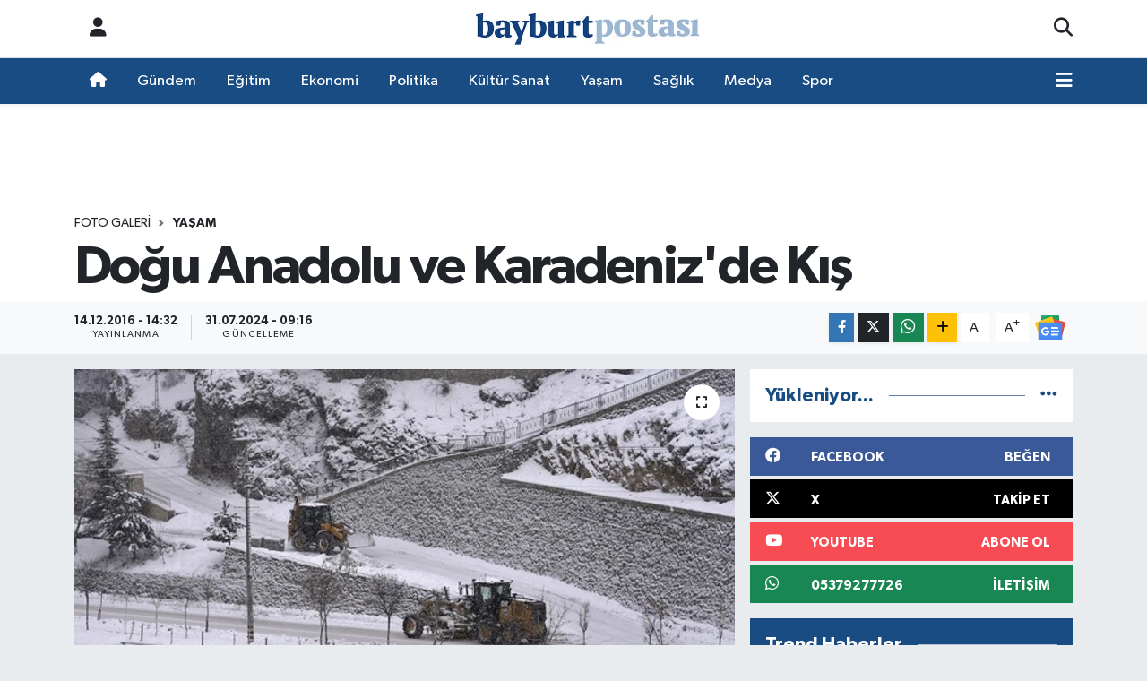

--- FILE ---
content_type: text/html; charset=UTF-8
request_url: https://www.bayburtpostasi.com.tr/foto-galeri/dogu-anadolu-ve-karadeniz-de-kis
body_size: 15026
content:
<!DOCTYPE html>
<html lang="tr" data-theme="flow">
<head>
<link rel="dns-prefetch" href="//www.bayburtpostasi.com.tr">
<link rel="dns-prefetch" href="//bayburtpostasicomtr.teimg.com">
<link rel="dns-prefetch" href="//static.tebilisim.com">
<link rel="dns-prefetch" href="//schema.org","@type":"NewsMediaOrganization","url":"www.bayburtpostasi.com.tr","name":"Bayburt">
<link rel="dns-prefetch" href="//pagead2.googlesyndication.com">
<link rel="dns-prefetch" href="//cdn.ampproject.org">
<link rel="dns-prefetch" href="//www.googletagmanager.com">
<link rel="dns-prefetch" href="//www.facebook.com">
<link rel="dns-prefetch" href="//www.twitter.com">
<link rel="dns-prefetch" href="//www.youtube.com">
<link rel="dns-prefetch" href="//api.whatsapp.com">
<link rel="dns-prefetch" href="//www.w3.org">
<link rel="dns-prefetch" href="//x.com">
<link rel="dns-prefetch" href="//www.linkedin.com">
<link rel="dns-prefetch" href="//pinterest.com">
<link rel="dns-prefetch" href="//t.me">
<link rel="dns-prefetch" href="//news.google.com">
<link rel="dns-prefetch" href="//facebook.com">
<link rel="dns-prefetch" href="//tebilisim.com">
<link rel="dns-prefetch" href="//twitter.com">
<link rel="dns-prefetch" href="//www.google.com">

    <link rel="preload" as="style" onload="this.onload=null;this.rel='stylesheet'" href="https://www.bayburtpostasi.com.tr/vendor/te/packages/fancybox/jquery.fancybox.min.css?v=6.6.3">
<link rel="preload" as="style" onload="this.onload=null;this.rel='stylesheet'" href="https://www.bayburtpostasi.com.tr/vendor/te/plugins/gallery/css/gallery.css?v=6.6.3">

<meta charset="utf-8">
<title>Doğu Anadolu ve Karadeniz&#039;de Kış - Bayburt Postası</title>
<link rel="canonical" href="https://www.bayburtpostasi.com.tr/foto-galeri/dogu-anadolu-ve-karadeniz-de-kis">
<meta name="viewport" content="width=device-width,initial-scale=1">
<meta name="X-UA-Compatible" content="IE=edge">
<meta name="robots" content="max-image-preview:large">
<meta name="theme-color" content="#194c82">
<meta name="title" content="Doğu Anadolu ve Karadeniz&#039;de Kış">
<meta name="articleSection" content="gallery">
<meta name="datePublished" content="2016-12-14T14:32:00+03:00">
<meta name="dateModified" content="2024-07-31T09:16:34+03:00">
<meta name="articleAuthor" content="Haber Merkezi">
<meta name="author" content="Haber Merkezi">
<link rel="amphtml" href="https://www.bayburtpostasi.com.tr/foto-galeri/dogu-anadolu-ve-karadeniz-de-kis/amp">
<meta property="og:site_name" content="Bayburt Postası">
<meta property="og:type" content="article">
<meta property="og:url" content="https://www.bayburtpostasi.com.tr/foto-galeri/dogu-anadolu-ve-karadeniz-de-kis">
<meta property="og:title" content="Doğu Anadolu ve Karadeniz&#039;de Kış">
<meta property="og:description" content="">
<meta property="og:article:published_time" content="2016-12-14T14:32:00+03:00">
<meta property="og:article:modified_time" content="2024-07-31T09:16:34+03:00">
<meta property="og:image" content="https://bayburtpostasicomtr.teimg.com/crop/1280x720/bayburtpostasi-com-tr/images/album/kis2.jpg">
<meta property="og:image:width" content="1280">
<meta property="og:image:height" content="720">
<meta property="og:image:alt" content="Doğu Anadolu ve Karadeniz&#039;de Kış">
<meta name="twitter:card" content="summary_large_image">
<meta name="twitter:site" content="@bayburtpostasi">
<meta name="twitter:title" content="Doğu Anadolu ve Karadeniz&#039;de Kış">
<meta name="twitter:description" content="">
<meta name="twitter:image" content="https://bayburtpostasicomtr.teimg.com/crop/1280x720/bayburtpostasi-com-tr/images/album/kis2.jpg">
<link rel="shortcut icon" type="image/x-icon" href="https://bayburtpostasicomtr.teimg.com/bayburtpostasi-com-tr/uploads/2024/07/favicon.png">
<link rel="manifest" href="https://www.bayburtpostasi.com.tr/manifest.json?v=6.6.3" />
<link rel="preload" href="https://static.tebilisim.com/flow/assets/css/font-awesome/fa-solid-900.woff2" as="font" type="font/woff2" crossorigin />
<link rel="preload" href="https://static.tebilisim.com/flow/assets/css/font-awesome/fa-brands-400.woff2" as="font" type="font/woff2" crossorigin />
<link rel="preload" href="https://static.tebilisim.com/flow/assets/css/weather-icons/font/weathericons-regular-webfont.woff2" as="font" type="font/woff2" crossorigin />
<link rel="preload" href="https://static.tebilisim.com/flow/vendor/te/fonts/gibson/Gibson-Bold.woff2" as="font" type="font/woff2" crossorigin />
<link rel="preload" href="https://static.tebilisim.com/flow/vendor/te/fonts/gibson/Gibson-BoldItalic.woff2" as="font" type="font/woff2" crossorigin />
<link rel="preload" href="https://static.tebilisim.com/flow/vendor/te/fonts/gibson/Gibson-Italic.woff2" as="font" type="font/woff2" crossorigin />
<link rel="preload" href="https://static.tebilisim.com/flow/vendor/te/fonts/gibson/Gibson-Light.woff2" as="font" type="font/woff2" crossorigin />
<link rel="preload" href="https://static.tebilisim.com/flow/vendor/te/fonts/gibson/Gibson-LightItalic.woff2" as="font" type="font/woff2" crossorigin />
<link rel="preload" href="https://static.tebilisim.com/flow/vendor/te/fonts/gibson/Gibson-SemiBold.woff2" as="font" type="font/woff2" crossorigin />
<link rel="preload" href="https://static.tebilisim.com/flow/vendor/te/fonts/gibson/Gibson-SemiBoldItalic.woff2" as="font" type="font/woff2" crossorigin />
<link rel="preload" href="https://static.tebilisim.com/flow/vendor/te/fonts/gibson/Gibson.woff2" as="font" type="font/woff2" crossorigin />


<noscript><link media="all" type="text/css" rel="stylesheet" href="https://www.bayburtpostasi.com.tr/vendor/te/packages/fancybox/jquery.fancybox.min.css"></noscript>
<noscript><link media="all" type="text/css" rel="stylesheet" href="https://www.bayburtpostasi.com.tr/vendor/te/plugins/gallery/css/gallery.css"></noscript>
<link rel="preload" as="style" href="https://static.tebilisim.com/flow/vendor/te/fonts/gibson.css?v=6.6.3">
<link rel="stylesheet" href="https://static.tebilisim.com/flow/vendor/te/fonts/gibson.css?v=6.6.3">

<style>:root {
        --te-link-color: #333;
        --te-link-hover-color: #000;
        --te-font: "Gibson";
        --te-secondary-font: "Gibson";
        --te-h1-font-size: 60px;
        --te-color: #194c82;
        --te-hover-color: #194c82;
        --mm-ocd-width: 85%!important; /*  Mobil Menü Genişliği */
        --swiper-theme-color: var(--te-color)!important;
        --header-13-color: #ffc107;
    }</style><link rel="preload" as="style" href="https://static.tebilisim.com/flow/assets/vendor/bootstrap/css/bootstrap.min.css?v=6.6.3">
<link rel="stylesheet" href="https://static.tebilisim.com/flow/assets/vendor/bootstrap/css/bootstrap.min.css?v=6.6.3">
<link rel="preload" as="style" href="https://static.tebilisim.com/flow/assets/css/app6.6.3.min.css">
<link rel="stylesheet" href="https://static.tebilisim.com/flow/assets/css/app6.6.3.min.css">



<script type="application/ld+json">{"@context":"https:\/\/schema.org","@type":"WebSite","url":"https:\/\/www.bayburtpostasi.com.tr","potentialAction":{"@type":"SearchAction","target":"https:\/\/www.bayburtpostasi.com.tr\/arama?q={query}","query-input":"required name=query"}}</script>

<script type="application/ld+json">{"@context":"https://schema.org","@type":"NewsMediaOrganization","url":"https://www.bayburtpostasi.com.tr","name":"Bayburt Postası","logo":"https://bayburtpostasicomtr.teimg.com/bayburtpostasi-com-tr/images/banner/768x90_ZEMNSZ_2.jpg","sameAs":["https://www.facebook.com/BayburtPostasiGazetesi","https://www.twitter.com/bayburtpostasi","https://www.youtube.com/bayburtpostasi"]}</script>

<script type="application/ld+json">{"@context":"https:\/\/schema.org","@graph":[{"@type":"SiteNavigationElement","name":"Ana Sayfa","url":"https:\/\/www.bayburtpostasi.com.tr","@id":"https:\/\/www.bayburtpostasi.com.tr"},{"@type":"SiteNavigationElement","name":"E\u011fitim","url":"https:\/\/www.bayburtpostasi.com.tr\/egitim","@id":"https:\/\/www.bayburtpostasi.com.tr\/egitim"},{"@type":"SiteNavigationElement","name":"Siyah Beyaz","url":"https:\/\/www.bayburtpostasi.com.tr\/siyah-beyaz","@id":"https:\/\/www.bayburtpostasi.com.tr\/siyah-beyaz"},{"@type":"SiteNavigationElement","name":"Medya","url":"https:\/\/www.bayburtpostasi.com.tr\/medya","@id":"https:\/\/www.bayburtpostasi.com.tr\/medya"},{"@type":"SiteNavigationElement","name":"Spor","url":"https:\/\/www.bayburtpostasi.com.tr\/spor","@id":"https:\/\/www.bayburtpostasi.com.tr\/spor"},{"@type":"SiteNavigationElement","name":"Sa\u011fl\u0131k","url":"https:\/\/www.bayburtpostasi.com.tr\/saglik","@id":"https:\/\/www.bayburtpostasi.com.tr\/saglik"},{"@type":"SiteNavigationElement","name":"Teknoloji","url":"https:\/\/www.bayburtpostasi.com.tr\/teknoloji","@id":"https:\/\/www.bayburtpostasi.com.tr\/teknoloji"},{"@type":"SiteNavigationElement","name":"Ya\u015fam","url":"https:\/\/www.bayburtpostasi.com.tr\/yasam","@id":"https:\/\/www.bayburtpostasi.com.tr\/yasam"},{"@type":"SiteNavigationElement","name":"K\u00fclt\u00fcr Sanat","url":"https:\/\/www.bayburtpostasi.com.tr\/kultur-sanat","@id":"https:\/\/www.bayburtpostasi.com.tr\/kultur-sanat"},{"@type":"SiteNavigationElement","name":"Politika","url":"https:\/\/www.bayburtpostasi.com.tr\/politika","@id":"https:\/\/www.bayburtpostasi.com.tr\/politika"},{"@type":"SiteNavigationElement","name":"Ekonomi","url":"https:\/\/www.bayburtpostasi.com.tr\/ekonomi","@id":"https:\/\/www.bayburtpostasi.com.tr\/ekonomi"},{"@type":"SiteNavigationElement","name":"G\u00fcndem","url":"https:\/\/www.bayburtpostasi.com.tr\/gundem","@id":"https:\/\/www.bayburtpostasi.com.tr\/gundem"},{"@type":"SiteNavigationElement","name":"Kad\u0131n","url":"https:\/\/www.bayburtpostasi.com.tr\/kadin","@id":"https:\/\/www.bayburtpostasi.com.tr\/kadin"},{"@type":"SiteNavigationElement","name":"Lezzet","url":"https:\/\/www.bayburtpostasi.com.tr\/lezzet","@id":"https:\/\/www.bayburtpostasi.com.tr\/lezzet"},{"@type":"SiteNavigationElement","name":"Taziye ve Duyurular","url":"https:\/\/www.bayburtpostasi.com.tr\/taziye-ve-duyurular","@id":"https:\/\/www.bayburtpostasi.com.tr\/taziye-ve-duyurular"},{"@type":"SiteNavigationElement","name":"\u0130GF Haber","url":"https:\/\/www.bayburtpostasi.com.tr\/igf-haber","@id":"https:\/\/www.bayburtpostasi.com.tr\/igf-haber"},{"@type":"SiteNavigationElement","name":"ASAY\u0130\u015e","url":"https:\/\/www.bayburtpostasi.com.tr\/asayis","@id":"https:\/\/www.bayburtpostasi.com.tr\/asayis"},{"@type":"SiteNavigationElement","name":"S\u0130YASET","url":"https:\/\/www.bayburtpostasi.com.tr\/siyaset","@id":"https:\/\/www.bayburtpostasi.com.tr\/siyaset"},{"@type":"SiteNavigationElement","name":"MAGAZ\u0130N","url":"https:\/\/www.bayburtpostasi.com.tr\/magazin","@id":"https:\/\/www.bayburtpostasi.com.tr\/magazin"},{"@type":"SiteNavigationElement","name":"\u0130leti\u015fim","url":"https:\/\/www.bayburtpostasi.com.tr\/iletisim","@id":"https:\/\/www.bayburtpostasi.com.tr\/iletisim"},{"@type":"SiteNavigationElement","name":"Bayburt Postas\u0131 Kurumsal","url":"https:\/\/www.bayburtpostasi.com.tr\/bayburt-postasi-kurumsal","@id":"https:\/\/www.bayburtpostasi.com.tr\/bayburt-postasi-kurumsal"},{"@type":"SiteNavigationElement","name":"2015 Genel Se\u00e7im \u00d6zel","url":"https:\/\/www.bayburtpostasi.com.tr\/2015-genel-secim-ozel","@id":"https:\/\/www.bayburtpostasi.com.tr\/2015-genel-secim-ozel"},{"@type":"SiteNavigationElement","name":"Yazarlar","url":"https:\/\/www.bayburtpostasi.com.tr\/yazarlar","@id":"https:\/\/www.bayburtpostasi.com.tr\/yazarlar"},{"@type":"SiteNavigationElement","name":"Foto Galeri","url":"https:\/\/www.bayburtpostasi.com.tr\/foto-galeri","@id":"https:\/\/www.bayburtpostasi.com.tr\/foto-galeri"},{"@type":"SiteNavigationElement","name":"Video Galeri","url":"https:\/\/www.bayburtpostasi.com.tr\/video","@id":"https:\/\/www.bayburtpostasi.com.tr\/video"},{"@type":"SiteNavigationElement","name":"Biyografiler","url":"https:\/\/www.bayburtpostasi.com.tr\/biyografi","@id":"https:\/\/www.bayburtpostasi.com.tr\/biyografi"},{"@type":"SiteNavigationElement","name":"Firma Rehberi","url":"https:\/\/www.bayburtpostasi.com.tr\/rehber","@id":"https:\/\/www.bayburtpostasi.com.tr\/rehber"},{"@type":"SiteNavigationElement","name":"Seri \u0130lanlar","url":"https:\/\/www.bayburtpostasi.com.tr\/ilan","@id":"https:\/\/www.bayburtpostasi.com.tr\/ilan"},{"@type":"SiteNavigationElement","name":"Vefatlar","url":"https:\/\/www.bayburtpostasi.com.tr\/vefat","@id":"https:\/\/www.bayburtpostasi.com.tr\/vefat"},{"@type":"SiteNavigationElement","name":"R\u00f6portajlar","url":"https:\/\/www.bayburtpostasi.com.tr\/roportaj","@id":"https:\/\/www.bayburtpostasi.com.tr\/roportaj"},{"@type":"SiteNavigationElement","name":"Anketler","url":"https:\/\/www.bayburtpostasi.com.tr\/anketler","@id":"https:\/\/www.bayburtpostasi.com.tr\/anketler"},{"@type":"SiteNavigationElement","name":"Beyo\u011flu Bug\u00fcn, Yar\u0131n ve 1 Haftal\u0131k Hava Durumu Tahmini","url":"https:\/\/www.bayburtpostasi.com.tr\/beyoglu-hava-durumu","@id":"https:\/\/www.bayburtpostasi.com.tr\/beyoglu-hava-durumu"},{"@type":"SiteNavigationElement","name":"Beyo\u011flu Namaz Vakitleri","url":"https:\/\/www.bayburtpostasi.com.tr\/beyoglu-namaz-vakitleri","@id":"https:\/\/www.bayburtpostasi.com.tr\/beyoglu-namaz-vakitleri"},{"@type":"SiteNavigationElement","name":"Puan Durumu ve Fikst\u00fcr","url":"https:\/\/www.bayburtpostasi.com.tr\/futbol\/st-super-lig-puan-durumu-ve-fikstur","@id":"https:\/\/www.bayburtpostasi.com.tr\/futbol\/st-super-lig-puan-durumu-ve-fikstur"}]}</script>

<script type="application/ld+json">{"@context":"https:\/\/schema.org","@type":"BreadcrumbList","itemListElement":[{"@type":"ListItem","position":1,"item":{"@type":"Thing","@id":"https:\/\/www.bayburtpostasi.com.tr","name":"Haberler"}},{"@type":"ListItem","position":2,"item":{"@type":"Thing","@id":"https:\/\/www.bayburtpostasi.com.tr\/foto-galeri","name":"Foto Galeri"}},{"@type":"ListItem","position":3,"item":{"@type":"Thing","@id":"https:\/\/www.bayburtpostasi.com.tr\/foto-galeri\/kategori\/yasam","name":"Ya\u015fam"}},{"@type":"ListItem","position":4,"item":{"@type":"Thing","@id":"https:\/\/www.bayburtpostasi.com.tr\/foto-galeri\/dogu-anadolu-ve-karadeniz-de-kis","name":"Do\u011fu Anadolu ve Karadeniz'de K\u0131\u015f"}}]}</script>
<script type="application/ld+json">{"@context":"https:\/\/schema.org","@type":"NewsArticle","headline":"Do\u011fu Anadolu ve Karadeniz'de K\u0131\u015f","articleSection":"Ya\u015fam","dateCreated":"2016-12-14T14:32:00+03:00","datePublished":"2016-12-14T14:32:00+03:00","dateModified":"2024-07-31T09:16:34+03:00","wordCount":0,"genre":"news","mainEntityOfPage":{"@type":"WebPage","@id":"https:\/\/www.bayburtpostasi.com.tr\/foto-galeri\/dogu-anadolu-ve-karadeniz-de-kis"},"inLanguage":"tr-TR","keywords":[],"image":{"@type":"ImageObject","url":"https:\/\/bayburtpostasicomtr.teimg.com\/crop\/1280x720\/bayburtpostasi-com-tr\/images\/album\/kis2.jpg","width":"1280","height":"720","caption":"Do\u011fu Anadolu ve Karadeniz'de K\u0131\u015f"},"publishingPrinciples":"https:\/\/www.bayburtpostasi.com.tr\/gizlilik-sozlesmesi","isFamilyFriendly":"http:\/\/schema.org\/True","isAccessibleForFree":"http:\/\/schema.org\/True","publisher":{"@type":"Organization","name":"Bayburt Postas\u0131","image":"https:\/\/bayburtpostasicomtr.teimg.com\/bayburtpostasi-com-tr\/images\/banner\/768x90_ZEMNSZ_2.jpg","logo":{"@type":"ImageObject","url":"https:\/\/bayburtpostasicomtr.teimg.com\/bayburtpostasi-com-tr\/images\/banner\/768x90_ZEMNSZ_2.jpg","width":"640","height":"375"}},"author":{"@type":"Person","name":"Bayburt Postas\u0131","honorificPrefix":"","jobTitle":"","url":null}}</script>





<script async src="https://pagead2.googlesyndication.com/pagead/js/adsbygoogle.js?client=ca-pub-7200530516045959" crossorigin="anonymous"></script>
<script async custom-element="amp-auto-ads" src="https://cdn.ampproject.org/v0/amp-auto-ads-0.1.js">
</script>
<meta name="google-adsense-account" content="ca-pub-7200530516045959">



<script async data-cfasync="false"
	src="https://www.googletagmanager.com/gtag/js?id=G-SYPNE2R4JY"></script>
<script data-cfasync="false">
	window.dataLayer = window.dataLayer || [];
	  function gtag(){dataLayer.push(arguments);}
	  gtag('js', new Date());
	  gtag('config', 'G-SYPNE2R4JY');
</script>




</head>




<body class="d-flex flex-column min-vh-100">

    
    

    <header class="header-6">
    <nav class="top-header navbar navbar-expand-lg bg-white border-bottom">
        <div class="container">
            <div class="navigation-menu d-none d-lg-flex">
                <ul class="nav">
                  <li class="nav-item">
                    <a href="/member/login" class="nav-link"><i class="fa fa-user fa-lg"></i>
                    </a>
                  </li>
                </ul>
            </div>
            <div class="d-lg-none">
                <a href="#menu" title="Ana Menü"><i class="fa fa-bars fa-lg"></i></a>
            </div>
                        <a class="navbar-brand me-0" href="/" title="Bayburt Postası" >
                <img src="https://bayburtpostasicomtr.teimg.com/bayburtpostasi-com-tr/images/banner/768x90_ZEMNSZ_2.jpg" alt="Bayburt Postası" width="250" height="40" class="light-mode img-fluid flow-logo">
<img src="https://bayburtpostasicomtr.teimg.com/bayburtpostasi-com-tr/images/banner/768x90_ZEMNSZ_2.jpg" alt="Bayburt Postası" width="250" height="40" class="dark-mode img-fluid flow-logo d-none">

            </a>
                        <ul class="nav">
                
                <li class="nav-item">
                    <a href="/arama" class="nav-link p-0" title="Ara">
                        <i class="fa fa-search fa-lg"></i>
                    </a>
                </li>
            </ul>
        </div>
    </nav>
    <div class="main-menu navbar navbar-expand-lg d-none d-lg-block shadow-sm bg-te-color py-1">
        <div class="container">
            <ul  class="nav">
        <li class="nav-item   ">
        <a href="https://www.bayburtpostasi.com.tr/" class="nav-link text-white" target="_self" title=""><i class="fa fa-home text-white mr-1"></i></a>
        
    </li>
        <li class="nav-item   ">
        <a href="/gundem" class="nav-link text-white" target="_self" title="Gündem">Gündem</a>
        
    </li>
        <li class="nav-item   ">
        <a href="/egitim" class="nav-link text-white" target="_self" title="Eğitim">Eğitim</a>
        
    </li>
        <li class="nav-item   ">
        <a href="/ekonomi" class="nav-link text-white" target="_self" title="Ekonomi">Ekonomi</a>
        
    </li>
        <li class="nav-item   ">
        <a href="/politika" class="nav-link text-white" target="_self" title="Politika">Politika</a>
        
    </li>
        <li class="nav-item   ">
        <a href="/kultur-sanat" class="nav-link text-white" target="_self" title="Kültür Sanat">Kültür Sanat</a>
        
    </li>
        <li class="nav-item   ">
        <a href="/yasam" class="nav-link text-white" target="_self" title="Yaşam">Yaşam</a>
        
    </li>
        <li class="nav-item   ">
        <a href="/saglik" class="nav-link text-white" target="_self" title="Sağlık">Sağlık</a>
        
    </li>
        <li class="nav-item   ">
        <a href="/medya" class="nav-link text-white" target="_self" title="Medya">Medya</a>
        
    </li>
        <li class="nav-item   ">
        <a href="/spor" class="nav-link text-white" target="_self" title="Spor">Spor</a>
        
    </li>
    </ul>

            <ul class="nav">
                
                <li class="nav-item dropdown position-static">
                    <a class="nav-link p-0 text-white" data-bs-toggle="dropdown" href="#" aria-haspopup="true"
                        aria-expanded="false" title="Ana Menü"><i class="fa fa-bars fa-lg"></i></a>
                    <div class="mega-menu dropdown-menu dropdown-menu-end text-capitalize shadow-lg border-0 rounded-0">

    <div class="row g-3 small p-3">

                <div class="col">
            <div class="extra-sections bg-light p-3 border">
                <a href="https://www.bayburtpostasi.com.tr/bayburt-nobetci-eczaneler" title="Nöbetçi Eczaneler" class="d-block border-bottom pb-2 mb-2" target="_self"><i class="fa-solid fa-capsules me-2"></i>Nöbetçi Eczaneler</a>
<a href="https://www.bayburtpostasi.com.tr/bayburt-hava-durumu" title="Hava Durumu" class="d-block border-bottom pb-2 mb-2" target="_self"><i class="fa-solid fa-cloud-sun me-2"></i>Hava Durumu</a>
<a href="https://www.bayburtpostasi.com.tr/bayburt-namaz-vakitleri" title="Namaz Vakitleri" class="d-block border-bottom pb-2 mb-2" target="_self"><i class="fa-solid fa-mosque me-2"></i>Namaz Vakitleri</a>
<a href="https://www.bayburtpostasi.com.tr/bayburt-trafik-durumu" title="Trafik Durumu" class="d-block border-bottom pb-2 mb-2" target="_self"><i class="fa-solid fa-car me-2"></i>Trafik Durumu</a>
<a href="https://www.bayburtpostasi.com.tr/futbol/super-lig-puan-durumu-ve-fikstur" title="Süper Lig Puan Durumu ve Fikstür" class="d-block border-bottom pb-2 mb-2" target="_self"><i class="fa-solid fa-chart-bar me-2"></i>Süper Lig Puan Durumu ve Fikstür</a>
<a href="https://www.bayburtpostasi.com.tr/tum-mansetler" title="Tüm Manşetler" class="d-block border-bottom pb-2 mb-2" target="_self"><i class="fa-solid fa-newspaper me-2"></i>Tüm Manşetler</a>
<a href="https://www.bayburtpostasi.com.tr/sondakika-haberleri" title="Son Dakika Haberleri" class="d-block border-bottom pb-2 mb-2" target="_self"><i class="fa-solid fa-bell me-2"></i>Son Dakika Haberleri</a>

            </div>
        </div>
        
        <div class="col">
        <a href="/spor" class="d-block border-bottom  pb-2 mb-2" target="_self" title="Spor">Spor</a>
            <a href="/kadin" class="d-block border-bottom  pb-2 mb-2" target="_self" title="Kadın">Kadın</a>
            <a href="/lezzet" class="d-block border-bottom  pb-2 mb-2" target="_self" title="Lezzet">Lezzet</a>
            <a href="/egitim" class="d-block border-bottom  pb-2 mb-2" target="_self" title="Eğitim">Eğitim</a>
            <a href="/teknoloji" class="d-block border-bottom  pb-2 mb-2" target="_self" title="Teknoloji">Teknoloji</a>
            <a href="/medya" class="d-block border-bottom  pb-2 mb-2" target="_self" title="Medya">Medya</a>
            <a href="/siyah-beyaz" class="d-block  pb-2 mb-2" target="_self" title="Siyah Beyaz">Siyah Beyaz</a>
        </div><div class="col">
            <a href="/taziye-ve-duyurular" class="d-block border-bottom  pb-2 mb-2" target="_self" title="Taziye ve Duyurular">Taziye ve Duyurular</a>
            <a href="/genel" class="d-block border-bottom  pb-2 mb-2" target="_self" title="Genel">Genel</a>
            <a href="/bilim-teknoloji" class="d-block border-bottom  pb-2 mb-2" target="_self" title="Bilim, Teknoloji">Bilim, Teknoloji</a>
            <a href="/asayis" class="d-block border-bottom  pb-2 mb-2" target="_self" title="ASAYİŞ">ASAYİŞ</a>
            <a href="/siyaset" class="d-block border-bottom  pb-2 mb-2" target="_self" title="SİYASET">SİYASET</a>
            <a href="/magazin" class="d-block border-bottom  pb-2 mb-2" target="_self" title="MAGAZİN">MAGAZİN</a>
        </div>


    </div>

    <div class="p-3 bg-light">
                <a class="me-3"
            href="https://www.facebook.com/BayburtPostasiGazetesi" target="_blank" rel="nofollow noreferrer noopener"><i class="fab fa-facebook me-2 text-navy"></i> Facebook</a>
                        <a class="me-3"
            href="https://www.twitter.com/bayburtpostasi" target="_blank" rel="nofollow noreferrer noopener"><i class="fab fa-x-twitter "></i> Twitter</a>
                                        <a class="me-3"
            href="https://www.youtube.com/bayburtpostasi" target="_blank" rel="nofollow noreferrer noopener"><i class="fab fa-youtube me-2 text-danger"></i> Youtube</a>
                                                <a class="" href="https://api.whatsapp.com/send?phone=05379277726" title="Whatsapp" rel="nofollow noreferrer noopener"><i
            class="fab fa-whatsapp me-2 text-navy"></i> WhatsApp İhbar Hattı</a>    </div>

    <div class="mega-menu-footer p-2 bg-te-color">
        <a class="dropdown-item text-white" href="/kunye" title="Künye"><i class="fa fa-id-card me-2"></i> Künye</a>
        <a class="dropdown-item text-white" href="/iletisim" title="İletişim"><i class="fa fa-envelope me-2"></i> İletişim</a>
        <a class="dropdown-item text-white" href="/rss-baglantilari" title="RSS Bağlantıları"><i class="fa fa-rss me-2"></i> RSS Bağlantıları</a>
        <a class="dropdown-item text-white" href="/member/login" title="Üyelik Girişi"><i class="fa fa-user me-2"></i> Üyelik Girişi</a>
    </div>


</div>

                </li>
            </ul>
        </div>

    </div>
    <ul  class="mobile-categories d-lg-none list-inline bg-white">
        <li class="list-inline-item">
        <a href="https://www.bayburtpostasi.com.tr/" class="text-dark" target="_self" title="">
        <i class="fa fa-home"></i>        
        </a>
    </li>
        <li class="list-inline-item">
        <a href="/gundem" class="text-dark" target="_self" title="Gündem">
                Gündem
        </a>
    </li>
        <li class="list-inline-item">
        <a href="/egitim" class="text-dark" target="_self" title="Eğitim">
                Eğitim
        </a>
    </li>
        <li class="list-inline-item">
        <a href="/ekonomi" class="text-dark" target="_self" title="Ekonomi">
                Ekonomi
        </a>
    </li>
        <li class="list-inline-item">
        <a href="/politika" class="text-dark" target="_self" title="Politika">
                Politika
        </a>
    </li>
        <li class="list-inline-item">
        <a href="/kultur-sanat" class="text-dark" target="_self" title="Kültür Sanat">
                Kültür Sanat
        </a>
    </li>
        <li class="list-inline-item">
        <a href="/yasam" class="text-dark" target="_self" title="Yaşam">
                Yaşam
        </a>
    </li>
        <li class="list-inline-item">
        <a href="/saglik" class="text-dark" target="_self" title="Sağlık">
                Sağlık
        </a>
    </li>
        <li class="list-inline-item">
        <a href="/medya" class="text-dark" target="_self" title="Medya">
                Medya
        </a>
    </li>
        <li class="list-inline-item">
        <a href="/spor" class="text-dark" target="_self" title="Spor">
                Spor
        </a>
    </li>
    </ul>


</header>







<main class="gallery overflow-hidden" style="min-height: 300px">
    <div id="gallery-wrap" class="infinite">

    

    <div class="infinite-item d-block" data-id="515" data-reference="TE\Gallery\Models\Gallery">

        <div class="post-header pt-3 bg-white">

    <div class="container">

        <div id="ad_131" data-channel="131" data-advert="temedya" data-rotation="120" class="d-none d-sm-flex flex-column align-items-center justify-content-start text-center mx-auto overflow-hidden mb-3" data-affix="0" style="width: 728px;height: 90px;" data-width="728" data-height="90"></div><div id="ad_131_mobile" data-channel="131" data-advert="temedya" data-rotation="120" class="d-flex d-sm-none flex-column align-items-center justify-content-start text-center mx-auto overflow-hidden mb-3" data-affix="0" style="width: 300px;height: 50px;" data-width="300" data-height="50"></div>
        <nav class="meta-category d-flex justify-content-lg-start" style="--bs-breadcrumb-divider: url(&#34;data:image/svg+xml,%3Csvg xmlns='http://www.w3.org/2000/svg' width='8' height='8'%3E%3Cpath d='M2.5 0L1 1.5 3.5 4 1 6.5 2.5 8l4-4-4-4z' fill='%236c757d'/%3E%3C/svg%3E&#34;);" aria-label="breadcrumb">
        <ol class="breadcrumb mb-0">
            <li class="breadcrumb-item"><a href="https://www.bayburtpostasi.com.tr/foto-galeri" class="breadcrumb_link" target="_self">Foto Galeri</a></li>
            <li class="breadcrumb-item active fw-bold" aria-current="page"><a href="https://www.bayburtpostasi.com.tr/foto-galeri/kategori/yasam" target="_self" class="breadcrumb_link text-dark" title="Yaşam">Yaşam</a></li>
        </ol>
</nav>

        <h1 class="h2 fw-bold text-lg-start headline my-2">Doğu Anadolu ve Karadeniz&#039;de Kış</h1>
        
        <h2 class="lead text-lg-start text-dark my-2"></h2>
        

    </div>

    <div class="bg-light py-1">
        <div class="container d-flex justify-content-between align-items-center">

            <div class="meta-author">
    

    <div class="box">
    <time class="fw-bold">14.12.2016 - 14:32</time>
    <span class="info">Yayınlanma</span>
</div>
<div class="box">
    <time class="fw-bold">31.07.2024 - 09:16</time>
    <span class="info">Güncelleme</span>
</div>

    
    


</div>


            <div class="d-none d-xl-flex">
                <div class="share-area d-flex justify-content-between align-items-center bg-light p-2">

    <div class="mobile-share-button-container mb-2 d-block d-md-none">
    <button
        class="btn btn-primary btn-sm rounded-0 shadow-sm w-100"
        onclick="handleMobileShare(event, 'Doğu Anadolu ve Karadeniz\&#039;de Kış', 'https://www.bayburtpostasi.com.tr/foto-galeri/dogu-anadolu-ve-karadeniz-de-kis')"
        title="Paylaş"
    >
        <i class="fas fa-share-alt me-2"></i>Paylaş
    </button>
</div>

<div class="social-buttons-new d-none d-md-flex justify-content-between">
    <a
        href="https://www.facebook.com/sharer/sharer.php?u=https%3A%2F%2Fwww.bayburtpostasi.com.tr%2Ffoto-galeri%2Fdogu-anadolu-ve-karadeniz-de-kis"
        onclick="initiateDesktopShare(event, 'facebook')"
        class="btn btn-primary btn-sm rounded-0 shadow-sm me-1"
        title="Facebook'ta Paylaş"
        data-platform="facebook"
        data-share-url="https://www.bayburtpostasi.com.tr/foto-galeri/dogu-anadolu-ve-karadeniz-de-kis"
        data-share-title="Doğu Anadolu ve Karadeniz&#039;de Kış"
        rel="noreferrer nofollow noopener external"
    >
        <i class="fab fa-facebook-f"></i>
    </a>

    <a
        href="https://x.com/intent/tweet?url=https%3A%2F%2Fwww.bayburtpostasi.com.tr%2Ffoto-galeri%2Fdogu-anadolu-ve-karadeniz-de-kis&text=Do%C4%9Fu+Anadolu+ve+Karadeniz%27de+K%C4%B1%C5%9F"
        onclick="initiateDesktopShare(event, 'twitter')"
        class="btn btn-dark btn-sm rounded-0 shadow-sm me-1"
        title="X'de Paylaş"
        data-platform="twitter"
        data-share-url="https://www.bayburtpostasi.com.tr/foto-galeri/dogu-anadolu-ve-karadeniz-de-kis"
        data-share-title="Doğu Anadolu ve Karadeniz&#039;de Kış"
        rel="noreferrer nofollow noopener external"
    >
        <i class="fab fa-x-twitter text-white"></i>
    </a>

    <a
        href="https://api.whatsapp.com/send?text=Do%C4%9Fu+Anadolu+ve+Karadeniz%27de+K%C4%B1%C5%9F+-+https%3A%2F%2Fwww.bayburtpostasi.com.tr%2Ffoto-galeri%2Fdogu-anadolu-ve-karadeniz-de-kis"
        onclick="initiateDesktopShare(event, 'whatsapp')"
        class="btn btn-success btn-sm rounded-0 btn-whatsapp shadow-sm me-1"
        title="Whatsapp'ta Paylaş"
        data-platform="whatsapp"
        data-share-url="https://www.bayburtpostasi.com.tr/foto-galeri/dogu-anadolu-ve-karadeniz-de-kis"
        data-share-title="Doğu Anadolu ve Karadeniz&#039;de Kış"
        rel="noreferrer nofollow noopener external"
    >
        <i class="fab fa-whatsapp fa-lg"></i>
    </a>

    <div class="dropdown">
        <button class="dropdownButton btn btn-sm rounded-0 btn-warning border-none shadow-sm me-1" type="button" data-bs-toggle="dropdown" name="socialDropdownButton" title="Daha Fazla">
            <i id="icon" class="fa fa-plus"></i>
        </button>

        <ul class="dropdown-menu dropdown-menu-end border-0 rounded-1 shadow">
            <li>
                <a
                    href="https://www.linkedin.com/sharing/share-offsite/?url=https%3A%2F%2Fwww.bayburtpostasi.com.tr%2Ffoto-galeri%2Fdogu-anadolu-ve-karadeniz-de-kis"
                    class="dropdown-item"
                    onclick="initiateDesktopShare(event, 'linkedin')"
                    data-platform="linkedin"
                    data-share-url="https://www.bayburtpostasi.com.tr/foto-galeri/dogu-anadolu-ve-karadeniz-de-kis"
                    data-share-title="Doğu Anadolu ve Karadeniz&#039;de Kış"
                    rel="noreferrer nofollow noopener external"
                    title="Linkedin"
                >
                    <i class="fab fa-linkedin text-primary me-2"></i>Linkedin
                </a>
            </li>
            <li>
                <a
                    href="https://pinterest.com/pin/create/button/?url=https%3A%2F%2Fwww.bayburtpostasi.com.tr%2Ffoto-galeri%2Fdogu-anadolu-ve-karadeniz-de-kis&description=Do%C4%9Fu+Anadolu+ve+Karadeniz%27de+K%C4%B1%C5%9F&media="
                    class="dropdown-item"
                    onclick="initiateDesktopShare(event, 'pinterest')"
                    data-platform="pinterest"
                    data-share-url="https://www.bayburtpostasi.com.tr/foto-galeri/dogu-anadolu-ve-karadeniz-de-kis"
                    data-share-title="Doğu Anadolu ve Karadeniz&#039;de Kış"
                    rel="noreferrer nofollow noopener external"
                    title="Pinterest"
                >
                    <i class="fab fa-pinterest text-danger me-2"></i>Pinterest
                </a>
            </li>
            <li>
                <a
                    href="https://t.me/share/url?url=https%3A%2F%2Fwww.bayburtpostasi.com.tr%2Ffoto-galeri%2Fdogu-anadolu-ve-karadeniz-de-kis&text=Do%C4%9Fu+Anadolu+ve+Karadeniz%27de+K%C4%B1%C5%9F"
                    class="dropdown-item"
                    onclick="initiateDesktopShare(event, 'telegram')"
                    data-platform="telegram"
                    data-share-url="https://www.bayburtpostasi.com.tr/foto-galeri/dogu-anadolu-ve-karadeniz-de-kis"
                    data-share-title="Doğu Anadolu ve Karadeniz&#039;de Kış"
                    rel="noreferrer nofollow noopener external"
                    title="Telegram"
                >
                    <i class="fab fa-telegram-plane text-primary me-2"></i>Telegram
                </a>
            </li>
            <li class="border-0">
                <a class="dropdown-item" href="javascript:void(0)" onclick="copyURL(event, 'https://www.bayburtpostasi.com.tr/foto-galeri/dogu-anadolu-ve-karadeniz-de-kis')" rel="noreferrer nofollow noopener external" title="Bağlantıyı Kopyala">
                    <i class="fas fa-link text-dark me-2"></i>
                    Kopyala
                </a>
            </li>
        </ul>
    </div>
</div>

<script>
    var shareableModelId = 515;
    var shareableModelClass = 'TE\\Gallery\\Models\\Gallery';

    function shareCount(id, model, platform, url) {
        fetch("https://www.bayburtpostasi.com.tr/sharecount", {
            method: 'POST',
            headers: {
                'Content-Type': 'application/json',
                'X-CSRF-TOKEN': document.querySelector('meta[name="csrf-token"]')?.getAttribute('content')
            },
            body: JSON.stringify({ id, model, platform, url })
        }).catch(err => console.error('Share count fetch error:', err));
    }

    function goSharePopup(url, title, width = 600, height = 400) {
        const left = (screen.width - width) / 2;
        const top = (screen.height - height) / 2;
        window.open(
            url,
            title,
            `width=${width},height=${height},left=${left},top=${top},resizable=yes,scrollbars=yes`
        );
    }

    async function handleMobileShare(event, title, url) {
        event.preventDefault();

        if (shareableModelId && shareableModelClass) {
            shareCount(shareableModelId, shareableModelClass, 'native_mobile_share', url);
        }

        const isAndroidWebView = navigator.userAgent.includes('Android') && !navigator.share;

        if (isAndroidWebView) {
            window.location.href = 'androidshare://paylas?title=' + encodeURIComponent(title) + '&url=' + encodeURIComponent(url);
            return;
        }

        if (navigator.share) {
            try {
                await navigator.share({ title: title, url: url });
            } catch (error) {
                if (error.name !== 'AbortError') {
                    console.error('Web Share API failed:', error);
                }
            }
        } else {
            alert("Bu cihaz paylaşımı desteklemiyor.");
        }
    }

    function initiateDesktopShare(event, platformOverride = null) {
        event.preventDefault();
        const anchor = event.currentTarget;
        const platform = platformOverride || anchor.dataset.platform;
        const webShareUrl = anchor.href;
        const contentUrl = anchor.dataset.shareUrl || webShareUrl;

        if (shareableModelId && shareableModelClass && platform) {
            shareCount(shareableModelId, shareableModelClass, platform, contentUrl);
        }

        goSharePopup(webShareUrl, platform ? platform.charAt(0).toUpperCase() + platform.slice(1) : "Share");
    }

    function copyURL(event, urlToCopy) {
        event.preventDefault();
        navigator.clipboard.writeText(urlToCopy).then(() => {
            alert('Bağlantı panoya kopyalandı!');
        }).catch(err => {
            console.error('Could not copy text: ', err);
            try {
                const textArea = document.createElement("textarea");
                textArea.value = urlToCopy;
                textArea.style.position = "fixed";
                document.body.appendChild(textArea);
                textArea.focus();
                textArea.select();
                document.execCommand('copy');
                document.body.removeChild(textArea);
                alert('Bağlantı panoya kopyalandı!');
            } catch (fallbackErr) {
                console.error('Fallback copy failed:', fallbackErr);
            }
        });
    }

    var dropdownButton = document.querySelector('.dropdownButton');
    if (dropdownButton) {
        var icon = dropdownButton.querySelector('#icon');
        var parentDropdown = dropdownButton.closest('.dropdown');
        if (parentDropdown && icon) {
            parentDropdown.addEventListener('show.bs.dropdown', function () {
                icon.classList.remove('fa-plus');
                icon.classList.add('fa-minus');
            });
            parentDropdown.addEventListener('hide.bs.dropdown', function () {
                icon.classList.remove('fa-minus');
                icon.classList.add('fa-plus');
            });
        }
    }
</script>

    
        
        <div class="google-news share-are text-end">

            <a href="#" title="Metin boyutunu küçült" class="te-textDown btn btn-sm btn-white rounded-0 me-1">A<sup>-</sup></a>
            <a href="#" title="Metin boyutunu büyüt" class="te-textUp btn btn-sm btn-white rounded-0 me-1">A<sup>+</sup></a>

                        <a href="https://news.google.com/publications/CAAqBwgKMMT3iQsw_MicAw" title="Abone Ol" target="_blank">
                <img src="https://www.bayburtpostasi.com.tr/themes/flow/assets/img/google-news-icon.svg" loading="lazy" class="img-fluid" width="34" height="34" alt="Google News">
            </a>
            
        </div>
        

    
</div>

            </div>


        </div>


    </div>


</div>




        <div class="container g-0 g-sm-4">
                            <style>
                    .photo-gallery-detail p {
                        margin: 0;
                    }
                </style>
            
            <div class="gallery-section overflow-hidden mt-lg-3">
                <div class="row g-3">
                    <div class="col-lg-8 article-text" id="infinite-gallery" property="articleBody">

                        <div class="inner">
    <a href="https://bayburtpostasicomtr.teimg.com/crop/1280x720/bayburtpostasi-com-tr/images/album/kis2.jpg" class="position-relative d-block" data-fancybox>
                        <div class="zoom-in-out m-3">
            <i class="fa fa-expand" style="font-size: 14px"></i>
        </div>
        <img class="img-fluid" src="https://bayburtpostasicomtr.teimg.com/crop/1280x720/bayburtpostasi-com-tr/images/album/kis2.jpg" alt="Doğu Anadolu ve Karadeniz&#039;de Kış" width="860" height="504" loading="eager" fetchpriority="high" decoding="async" style="width:100%; aspect-ratio: 860 / 504;" />
            </a>
</div>




                        
                                                    <div class="card border-0 bg-transparent rounded-0 mb-3" data-gallery-page="1">
                                
                                
                                <div class="inner">
                                    <a href="https://bayburtpostasicomtr.teimg.com/bayburtpostasi-com-tr/images/album/kis2.jpg" class="position-relative d-block" data-fancybox>
                                        <div class="position-absolute text-center mt-1 ms-1 px-2 py-1 bg-dark text-white border small fw-bold secondary-font">
                                            1 / 17
                                        </div>
                                        <div class="zoom-in-out m-3">
                                            <i class="fa fa-expand" style="font-size: 14px"></i>
                                        </div>
                                        <img class="card-img-top img-fluid rounded-0" loading="lazy" src="https://bayburtpostasicomtr.teimg.com/bayburtpostasi-com-tr/images/album/kis2.jpg" alt="Doğu Anadolu ve Karadeniz&#039;de Kış" width="860" height="504"  />
                                    </a>
                                </div>

                                
                                
                                                                                                    
                                <div class="card-footer border-0 bg-white p-1">
                                    <div class="share-area d-flex justify-content-between align-items-center bg-light p-2">

    <div class="mobile-share-button-container mb-2 d-block d-md-none">
    <button
        class="btn btn-primary btn-sm rounded-0 shadow-sm w-100"
        onclick="handleMobileShare(event, 'Doğu Anadolu ve Karadeniz\&#039;de Kış', 'https://www.bayburtpostasi.com.tr/foto-galeri/dogu-anadolu-ve-karadeniz-de-kis')"
        title="Paylaş"
    >
        <i class="fas fa-share-alt me-2"></i>Paylaş
    </button>
</div>

<div class="social-buttons-new d-none d-md-flex justify-content-between">
    <a
        href="https://www.facebook.com/sharer/sharer.php?u=https%3A%2F%2Fwww.bayburtpostasi.com.tr%2Ffoto-galeri%2Fdogu-anadolu-ve-karadeniz-de-kis"
        onclick="initiateDesktopShare(event, 'facebook')"
        class="btn btn-primary btn-sm rounded-0 shadow-sm me-1"
        title="Facebook'ta Paylaş"
        data-platform="facebook"
        data-share-url="https://www.bayburtpostasi.com.tr/foto-galeri/dogu-anadolu-ve-karadeniz-de-kis"
        data-share-title="Doğu Anadolu ve Karadeniz&#039;de Kış"
        rel="noreferrer nofollow noopener external"
    >
        <i class="fab fa-facebook-f"></i>
    </a>

    <a
        href="https://x.com/intent/tweet?url=https%3A%2F%2Fwww.bayburtpostasi.com.tr%2Ffoto-galeri%2Fdogu-anadolu-ve-karadeniz-de-kis&text=Do%C4%9Fu+Anadolu+ve+Karadeniz%27de+K%C4%B1%C5%9F"
        onclick="initiateDesktopShare(event, 'twitter')"
        class="btn btn-dark btn-sm rounded-0 shadow-sm me-1"
        title="X'de Paylaş"
        data-platform="twitter"
        data-share-url="https://www.bayburtpostasi.com.tr/foto-galeri/dogu-anadolu-ve-karadeniz-de-kis"
        data-share-title="Doğu Anadolu ve Karadeniz&#039;de Kış"
        rel="noreferrer nofollow noopener external"
    >
        <i class="fab fa-x-twitter text-white"></i>
    </a>

    <a
        href="https://api.whatsapp.com/send?text=Do%C4%9Fu+Anadolu+ve+Karadeniz%27de+K%C4%B1%C5%9F+-+https%3A%2F%2Fwww.bayburtpostasi.com.tr%2Ffoto-galeri%2Fdogu-anadolu-ve-karadeniz-de-kis"
        onclick="initiateDesktopShare(event, 'whatsapp')"
        class="btn btn-success btn-sm rounded-0 btn-whatsapp shadow-sm me-1"
        title="Whatsapp'ta Paylaş"
        data-platform="whatsapp"
        data-share-url="https://www.bayburtpostasi.com.tr/foto-galeri/dogu-anadolu-ve-karadeniz-de-kis"
        data-share-title="Doğu Anadolu ve Karadeniz&#039;de Kış"
        rel="noreferrer nofollow noopener external"
    >
        <i class="fab fa-whatsapp fa-lg"></i>
    </a>

    <div class="dropdown">
        <button class="dropdownButton btn btn-sm rounded-0 btn-warning border-none shadow-sm me-1" type="button" data-bs-toggle="dropdown" name="socialDropdownButton" title="Daha Fazla">
            <i id="icon" class="fa fa-plus"></i>
        </button>

        <ul class="dropdown-menu dropdown-menu-end border-0 rounded-1 shadow">
            <li>
                <a
                    href="https://www.linkedin.com/sharing/share-offsite/?url=https%3A%2F%2Fwww.bayburtpostasi.com.tr%2Ffoto-galeri%2Fdogu-anadolu-ve-karadeniz-de-kis"
                    class="dropdown-item"
                    onclick="initiateDesktopShare(event, 'linkedin')"
                    data-platform="linkedin"
                    data-share-url="https://www.bayburtpostasi.com.tr/foto-galeri/dogu-anadolu-ve-karadeniz-de-kis"
                    data-share-title="Doğu Anadolu ve Karadeniz&#039;de Kış"
                    rel="noreferrer nofollow noopener external"
                    title="Linkedin"
                >
                    <i class="fab fa-linkedin text-primary me-2"></i>Linkedin
                </a>
            </li>
            <li>
                <a
                    href="https://pinterest.com/pin/create/button/?url=https%3A%2F%2Fwww.bayburtpostasi.com.tr%2Ffoto-galeri%2Fdogu-anadolu-ve-karadeniz-de-kis&description=Do%C4%9Fu+Anadolu+ve+Karadeniz%27de+K%C4%B1%C5%9F&media="
                    class="dropdown-item"
                    onclick="initiateDesktopShare(event, 'pinterest')"
                    data-platform="pinterest"
                    data-share-url="https://www.bayburtpostasi.com.tr/foto-galeri/dogu-anadolu-ve-karadeniz-de-kis"
                    data-share-title="Doğu Anadolu ve Karadeniz&#039;de Kış"
                    rel="noreferrer nofollow noopener external"
                    title="Pinterest"
                >
                    <i class="fab fa-pinterest text-danger me-2"></i>Pinterest
                </a>
            </li>
            <li>
                <a
                    href="https://t.me/share/url?url=https%3A%2F%2Fwww.bayburtpostasi.com.tr%2Ffoto-galeri%2Fdogu-anadolu-ve-karadeniz-de-kis&text=Do%C4%9Fu+Anadolu+ve+Karadeniz%27de+K%C4%B1%C5%9F"
                    class="dropdown-item"
                    onclick="initiateDesktopShare(event, 'telegram')"
                    data-platform="telegram"
                    data-share-url="https://www.bayburtpostasi.com.tr/foto-galeri/dogu-anadolu-ve-karadeniz-de-kis"
                    data-share-title="Doğu Anadolu ve Karadeniz&#039;de Kış"
                    rel="noreferrer nofollow noopener external"
                    title="Telegram"
                >
                    <i class="fab fa-telegram-plane text-primary me-2"></i>Telegram
                </a>
            </li>
            <li class="border-0">
                <a class="dropdown-item" href="javascript:void(0)" onclick="copyURL(event, 'https://www.bayburtpostasi.com.tr/foto-galeri/dogu-anadolu-ve-karadeniz-de-kis')" rel="noreferrer nofollow noopener external" title="Bağlantıyı Kopyala">
                    <i class="fas fa-link text-dark me-2"></i>
                    Kopyala
                </a>
            </li>
        </ul>
    </div>
</div>

<script>
    var shareableModelId = 515;
    var shareableModelClass = 'TE\\Gallery\\Models\\Gallery';

    function shareCount(id, model, platform, url) {
        fetch("https://www.bayburtpostasi.com.tr/sharecount", {
            method: 'POST',
            headers: {
                'Content-Type': 'application/json',
                'X-CSRF-TOKEN': document.querySelector('meta[name="csrf-token"]')?.getAttribute('content')
            },
            body: JSON.stringify({ id, model, platform, url })
        }).catch(err => console.error('Share count fetch error:', err));
    }

    function goSharePopup(url, title, width = 600, height = 400) {
        const left = (screen.width - width) / 2;
        const top = (screen.height - height) / 2;
        window.open(
            url,
            title,
            `width=${width},height=${height},left=${left},top=${top},resizable=yes,scrollbars=yes`
        );
    }

    async function handleMobileShare(event, title, url) {
        event.preventDefault();

        if (shareableModelId && shareableModelClass) {
            shareCount(shareableModelId, shareableModelClass, 'native_mobile_share', url);
        }

        const isAndroidWebView = navigator.userAgent.includes('Android') && !navigator.share;

        if (isAndroidWebView) {
            window.location.href = 'androidshare://paylas?title=' + encodeURIComponent(title) + '&url=' + encodeURIComponent(url);
            return;
        }

        if (navigator.share) {
            try {
                await navigator.share({ title: title, url: url });
            } catch (error) {
                if (error.name !== 'AbortError') {
                    console.error('Web Share API failed:', error);
                }
            }
        } else {
            alert("Bu cihaz paylaşımı desteklemiyor.");
        }
    }

    function initiateDesktopShare(event, platformOverride = null) {
        event.preventDefault();
        const anchor = event.currentTarget;
        const platform = platformOverride || anchor.dataset.platform;
        const webShareUrl = anchor.href;
        const contentUrl = anchor.dataset.shareUrl || webShareUrl;

        if (shareableModelId && shareableModelClass && platform) {
            shareCount(shareableModelId, shareableModelClass, platform, contentUrl);
        }

        goSharePopup(webShareUrl, platform ? platform.charAt(0).toUpperCase() + platform.slice(1) : "Share");
    }

    function copyURL(event, urlToCopy) {
        event.preventDefault();
        navigator.clipboard.writeText(urlToCopy).then(() => {
            alert('Bağlantı panoya kopyalandı!');
        }).catch(err => {
            console.error('Could not copy text: ', err);
            try {
                const textArea = document.createElement("textarea");
                textArea.value = urlToCopy;
                textArea.style.position = "fixed";
                document.body.appendChild(textArea);
                textArea.focus();
                textArea.select();
                document.execCommand('copy');
                document.body.removeChild(textArea);
                alert('Bağlantı panoya kopyalandı!');
            } catch (fallbackErr) {
                console.error('Fallback copy failed:', fallbackErr);
            }
        });
    }

    var dropdownButton = document.querySelector('.dropdownButton');
    if (dropdownButton) {
        var icon = dropdownButton.querySelector('#icon');
        var parentDropdown = dropdownButton.closest('.dropdown');
        if (parentDropdown && icon) {
            parentDropdown.addEventListener('show.bs.dropdown', function () {
                icon.classList.remove('fa-plus');
                icon.classList.add('fa-minus');
            });
            parentDropdown.addEventListener('hide.bs.dropdown', function () {
                icon.classList.remove('fa-minus');
                icon.classList.add('fa-plus');
            });
        }
    }
</script>

    
</div>

                                </div>

                            </div>

                            

                                                        <div id="ad_34" data-channel="34" data-advert="temedya" data-rotation="120" class="d-none d-sm-flex flex-column align-items-center justify-content-start text-center mx-auto overflow-hidden my-3" data-affix="0" style="width: 728px;height: 90px;" data-width="728" data-height="90"></div><div id="ad_34_mobile" data-channel="34" data-advert="temedya" data-rotation="120" class="d-flex d-sm-none flex-column align-items-center justify-content-start text-center mx-auto overflow-hidden my-3" data-affix="0" style="width: 300px;height: 50px;" data-width="300" data-height="50"></div>
                            
                            
                            
                                                    <div class="card border-0 bg-transparent rounded-0 mb-3" data-gallery-page="2">
                                
                                
                                <div class="inner">
                                    <a href="https://bayburtpostasicomtr.teimg.com/bayburtpostasi-com-tr/images/album/kis5.jpg" class="position-relative d-block" data-fancybox>
                                        <div class="position-absolute text-center mt-1 ms-1 px-2 py-1 bg-dark text-white border small fw-bold secondary-font">
                                            2 / 17
                                        </div>
                                        <div class="zoom-in-out m-3">
                                            <i class="fa fa-expand" style="font-size: 14px"></i>
                                        </div>
                                        <img class="card-img-top img-fluid rounded-0" loading="lazy" src="https://bayburtpostasicomtr.teimg.com/bayburtpostasi-com-tr/images/album/kis5.jpg" alt="Doğu Anadolu ve Karadeniz&#039;de Kış" width="860" height="504"  />
                                    </a>
                                </div>

                                
                                
                                                                                                    
                                <div class="card-footer border-0 bg-white p-1">
                                    <div class="share-area d-flex justify-content-between align-items-center bg-light p-2">

    <div class="mobile-share-button-container mb-2 d-block d-md-none">
    <button
        class="btn btn-primary btn-sm rounded-0 shadow-sm w-100"
        onclick="handleMobileShare(event, 'Doğu Anadolu ve Karadeniz\&#039;de Kış', 'https://www.bayburtpostasi.com.tr/foto-galeri/dogu-anadolu-ve-karadeniz-de-kis')"
        title="Paylaş"
    >
        <i class="fas fa-share-alt me-2"></i>Paylaş
    </button>
</div>

<div class="social-buttons-new d-none d-md-flex justify-content-between">
    <a
        href="https://www.facebook.com/sharer/sharer.php?u=https%3A%2F%2Fwww.bayburtpostasi.com.tr%2Ffoto-galeri%2Fdogu-anadolu-ve-karadeniz-de-kis"
        onclick="initiateDesktopShare(event, 'facebook')"
        class="btn btn-primary btn-sm rounded-0 shadow-sm me-1"
        title="Facebook'ta Paylaş"
        data-platform="facebook"
        data-share-url="https://www.bayburtpostasi.com.tr/foto-galeri/dogu-anadolu-ve-karadeniz-de-kis"
        data-share-title="Doğu Anadolu ve Karadeniz&#039;de Kış"
        rel="noreferrer nofollow noopener external"
    >
        <i class="fab fa-facebook-f"></i>
    </a>

    <a
        href="https://x.com/intent/tweet?url=https%3A%2F%2Fwww.bayburtpostasi.com.tr%2Ffoto-galeri%2Fdogu-anadolu-ve-karadeniz-de-kis&text=Do%C4%9Fu+Anadolu+ve+Karadeniz%27de+K%C4%B1%C5%9F"
        onclick="initiateDesktopShare(event, 'twitter')"
        class="btn btn-dark btn-sm rounded-0 shadow-sm me-1"
        title="X'de Paylaş"
        data-platform="twitter"
        data-share-url="https://www.bayburtpostasi.com.tr/foto-galeri/dogu-anadolu-ve-karadeniz-de-kis"
        data-share-title="Doğu Anadolu ve Karadeniz&#039;de Kış"
        rel="noreferrer nofollow noopener external"
    >
        <i class="fab fa-x-twitter text-white"></i>
    </a>

    <a
        href="https://api.whatsapp.com/send?text=Do%C4%9Fu+Anadolu+ve+Karadeniz%27de+K%C4%B1%C5%9F+-+https%3A%2F%2Fwww.bayburtpostasi.com.tr%2Ffoto-galeri%2Fdogu-anadolu-ve-karadeniz-de-kis"
        onclick="initiateDesktopShare(event, 'whatsapp')"
        class="btn btn-success btn-sm rounded-0 btn-whatsapp shadow-sm me-1"
        title="Whatsapp'ta Paylaş"
        data-platform="whatsapp"
        data-share-url="https://www.bayburtpostasi.com.tr/foto-galeri/dogu-anadolu-ve-karadeniz-de-kis"
        data-share-title="Doğu Anadolu ve Karadeniz&#039;de Kış"
        rel="noreferrer nofollow noopener external"
    >
        <i class="fab fa-whatsapp fa-lg"></i>
    </a>

    <div class="dropdown">
        <button class="dropdownButton btn btn-sm rounded-0 btn-warning border-none shadow-sm me-1" type="button" data-bs-toggle="dropdown" name="socialDropdownButton" title="Daha Fazla">
            <i id="icon" class="fa fa-plus"></i>
        </button>

        <ul class="dropdown-menu dropdown-menu-end border-0 rounded-1 shadow">
            <li>
                <a
                    href="https://www.linkedin.com/sharing/share-offsite/?url=https%3A%2F%2Fwww.bayburtpostasi.com.tr%2Ffoto-galeri%2Fdogu-anadolu-ve-karadeniz-de-kis"
                    class="dropdown-item"
                    onclick="initiateDesktopShare(event, 'linkedin')"
                    data-platform="linkedin"
                    data-share-url="https://www.bayburtpostasi.com.tr/foto-galeri/dogu-anadolu-ve-karadeniz-de-kis"
                    data-share-title="Doğu Anadolu ve Karadeniz&#039;de Kış"
                    rel="noreferrer nofollow noopener external"
                    title="Linkedin"
                >
                    <i class="fab fa-linkedin text-primary me-2"></i>Linkedin
                </a>
            </li>
            <li>
                <a
                    href="https://pinterest.com/pin/create/button/?url=https%3A%2F%2Fwww.bayburtpostasi.com.tr%2Ffoto-galeri%2Fdogu-anadolu-ve-karadeniz-de-kis&description=Do%C4%9Fu+Anadolu+ve+Karadeniz%27de+K%C4%B1%C5%9F&media="
                    class="dropdown-item"
                    onclick="initiateDesktopShare(event, 'pinterest')"
                    data-platform="pinterest"
                    data-share-url="https://www.bayburtpostasi.com.tr/foto-galeri/dogu-anadolu-ve-karadeniz-de-kis"
                    data-share-title="Doğu Anadolu ve Karadeniz&#039;de Kış"
                    rel="noreferrer nofollow noopener external"
                    title="Pinterest"
                >
                    <i class="fab fa-pinterest text-danger me-2"></i>Pinterest
                </a>
            </li>
            <li>
                <a
                    href="https://t.me/share/url?url=https%3A%2F%2Fwww.bayburtpostasi.com.tr%2Ffoto-galeri%2Fdogu-anadolu-ve-karadeniz-de-kis&text=Do%C4%9Fu+Anadolu+ve+Karadeniz%27de+K%C4%B1%C5%9F"
                    class="dropdown-item"
                    onclick="initiateDesktopShare(event, 'telegram')"
                    data-platform="telegram"
                    data-share-url="https://www.bayburtpostasi.com.tr/foto-galeri/dogu-anadolu-ve-karadeniz-de-kis"
                    data-share-title="Doğu Anadolu ve Karadeniz&#039;de Kış"
                    rel="noreferrer nofollow noopener external"
                    title="Telegram"
                >
                    <i class="fab fa-telegram-plane text-primary me-2"></i>Telegram
                </a>
            </li>
            <li class="border-0">
                <a class="dropdown-item" href="javascript:void(0)" onclick="copyURL(event, 'https://www.bayburtpostasi.com.tr/foto-galeri/dogu-anadolu-ve-karadeniz-de-kis')" rel="noreferrer nofollow noopener external" title="Bağlantıyı Kopyala">
                    <i class="fas fa-link text-dark me-2"></i>
                    Kopyala
                </a>
            </li>
        </ul>
    </div>
</div>

<script>
    var shareableModelId = 515;
    var shareableModelClass = 'TE\\Gallery\\Models\\Gallery';

    function shareCount(id, model, platform, url) {
        fetch("https://www.bayburtpostasi.com.tr/sharecount", {
            method: 'POST',
            headers: {
                'Content-Type': 'application/json',
                'X-CSRF-TOKEN': document.querySelector('meta[name="csrf-token"]')?.getAttribute('content')
            },
            body: JSON.stringify({ id, model, platform, url })
        }).catch(err => console.error('Share count fetch error:', err));
    }

    function goSharePopup(url, title, width = 600, height = 400) {
        const left = (screen.width - width) / 2;
        const top = (screen.height - height) / 2;
        window.open(
            url,
            title,
            `width=${width},height=${height},left=${left},top=${top},resizable=yes,scrollbars=yes`
        );
    }

    async function handleMobileShare(event, title, url) {
        event.preventDefault();

        if (shareableModelId && shareableModelClass) {
            shareCount(shareableModelId, shareableModelClass, 'native_mobile_share', url);
        }

        const isAndroidWebView = navigator.userAgent.includes('Android') && !navigator.share;

        if (isAndroidWebView) {
            window.location.href = 'androidshare://paylas?title=' + encodeURIComponent(title) + '&url=' + encodeURIComponent(url);
            return;
        }

        if (navigator.share) {
            try {
                await navigator.share({ title: title, url: url });
            } catch (error) {
                if (error.name !== 'AbortError') {
                    console.error('Web Share API failed:', error);
                }
            }
        } else {
            alert("Bu cihaz paylaşımı desteklemiyor.");
        }
    }

    function initiateDesktopShare(event, platformOverride = null) {
        event.preventDefault();
        const anchor = event.currentTarget;
        const platform = platformOverride || anchor.dataset.platform;
        const webShareUrl = anchor.href;
        const contentUrl = anchor.dataset.shareUrl || webShareUrl;

        if (shareableModelId && shareableModelClass && platform) {
            shareCount(shareableModelId, shareableModelClass, platform, contentUrl);
        }

        goSharePopup(webShareUrl, platform ? platform.charAt(0).toUpperCase() + platform.slice(1) : "Share");
    }

    function copyURL(event, urlToCopy) {
        event.preventDefault();
        navigator.clipboard.writeText(urlToCopy).then(() => {
            alert('Bağlantı panoya kopyalandı!');
        }).catch(err => {
            console.error('Could not copy text: ', err);
            try {
                const textArea = document.createElement("textarea");
                textArea.value = urlToCopy;
                textArea.style.position = "fixed";
                document.body.appendChild(textArea);
                textArea.focus();
                textArea.select();
                document.execCommand('copy');
                document.body.removeChild(textArea);
                alert('Bağlantı panoya kopyalandı!');
            } catch (fallbackErr) {
                console.error('Fallback copy failed:', fallbackErr);
            }
        });
    }

    var dropdownButton = document.querySelector('.dropdownButton');
    if (dropdownButton) {
        var icon = dropdownButton.querySelector('#icon');
        var parentDropdown = dropdownButton.closest('.dropdown');
        if (parentDropdown && icon) {
            parentDropdown.addEventListener('show.bs.dropdown', function () {
                icon.classList.remove('fa-plus');
                icon.classList.add('fa-minus');
            });
            parentDropdown.addEventListener('hide.bs.dropdown', function () {
                icon.classList.remove('fa-minus');
                icon.classList.add('fa-plus');
            });
        }
    }
</script>

    
</div>

                                </div>

                            </div>

                            

                            
                            
                            
                                                    <div class="card border-0 bg-transparent rounded-0 mb-3" data-gallery-page="3">
                                
                                
                                <div class="inner">
                                    <a href="https://bayburtpostasicomtr.teimg.com/bayburtpostasi-com-tr/images/album/20161214_2_20681144_16963468.jpg" class="position-relative d-block" data-fancybox>
                                        <div class="position-absolute text-center mt-1 ms-1 px-2 py-1 bg-dark text-white border small fw-bold secondary-font">
                                            3 / 17
                                        </div>
                                        <div class="zoom-in-out m-3">
                                            <i class="fa fa-expand" style="font-size: 14px"></i>
                                        </div>
                                        <img class="card-img-top img-fluid rounded-0" loading="lazy" src="https://bayburtpostasicomtr.teimg.com/bayburtpostasi-com-tr/images/album/20161214_2_20681144_16963468.jpg" alt="Doğu Anadolu ve Karadeniz&#039;de Kış" width="860" height="504"  />
                                    </a>
                                </div>

                                
                                
                                                                                                    
                                <div class="card-footer border-0 bg-white p-1">
                                    <div class="share-area d-flex justify-content-between align-items-center bg-light p-2">

    <div class="mobile-share-button-container mb-2 d-block d-md-none">
    <button
        class="btn btn-primary btn-sm rounded-0 shadow-sm w-100"
        onclick="handleMobileShare(event, 'Doğu Anadolu ve Karadeniz\&#039;de Kış', 'https://www.bayburtpostasi.com.tr/foto-galeri/dogu-anadolu-ve-karadeniz-de-kis')"
        title="Paylaş"
    >
        <i class="fas fa-share-alt me-2"></i>Paylaş
    </button>
</div>

<div class="social-buttons-new d-none d-md-flex justify-content-between">
    <a
        href="https://www.facebook.com/sharer/sharer.php?u=https%3A%2F%2Fwww.bayburtpostasi.com.tr%2Ffoto-galeri%2Fdogu-anadolu-ve-karadeniz-de-kis"
        onclick="initiateDesktopShare(event, 'facebook')"
        class="btn btn-primary btn-sm rounded-0 shadow-sm me-1"
        title="Facebook'ta Paylaş"
        data-platform="facebook"
        data-share-url="https://www.bayburtpostasi.com.tr/foto-galeri/dogu-anadolu-ve-karadeniz-de-kis"
        data-share-title="Doğu Anadolu ve Karadeniz&#039;de Kış"
        rel="noreferrer nofollow noopener external"
    >
        <i class="fab fa-facebook-f"></i>
    </a>

    <a
        href="https://x.com/intent/tweet?url=https%3A%2F%2Fwww.bayburtpostasi.com.tr%2Ffoto-galeri%2Fdogu-anadolu-ve-karadeniz-de-kis&text=Do%C4%9Fu+Anadolu+ve+Karadeniz%27de+K%C4%B1%C5%9F"
        onclick="initiateDesktopShare(event, 'twitter')"
        class="btn btn-dark btn-sm rounded-0 shadow-sm me-1"
        title="X'de Paylaş"
        data-platform="twitter"
        data-share-url="https://www.bayburtpostasi.com.tr/foto-galeri/dogu-anadolu-ve-karadeniz-de-kis"
        data-share-title="Doğu Anadolu ve Karadeniz&#039;de Kış"
        rel="noreferrer nofollow noopener external"
    >
        <i class="fab fa-x-twitter text-white"></i>
    </a>

    <a
        href="https://api.whatsapp.com/send?text=Do%C4%9Fu+Anadolu+ve+Karadeniz%27de+K%C4%B1%C5%9F+-+https%3A%2F%2Fwww.bayburtpostasi.com.tr%2Ffoto-galeri%2Fdogu-anadolu-ve-karadeniz-de-kis"
        onclick="initiateDesktopShare(event, 'whatsapp')"
        class="btn btn-success btn-sm rounded-0 btn-whatsapp shadow-sm me-1"
        title="Whatsapp'ta Paylaş"
        data-platform="whatsapp"
        data-share-url="https://www.bayburtpostasi.com.tr/foto-galeri/dogu-anadolu-ve-karadeniz-de-kis"
        data-share-title="Doğu Anadolu ve Karadeniz&#039;de Kış"
        rel="noreferrer nofollow noopener external"
    >
        <i class="fab fa-whatsapp fa-lg"></i>
    </a>

    <div class="dropdown">
        <button class="dropdownButton btn btn-sm rounded-0 btn-warning border-none shadow-sm me-1" type="button" data-bs-toggle="dropdown" name="socialDropdownButton" title="Daha Fazla">
            <i id="icon" class="fa fa-plus"></i>
        </button>

        <ul class="dropdown-menu dropdown-menu-end border-0 rounded-1 shadow">
            <li>
                <a
                    href="https://www.linkedin.com/sharing/share-offsite/?url=https%3A%2F%2Fwww.bayburtpostasi.com.tr%2Ffoto-galeri%2Fdogu-anadolu-ve-karadeniz-de-kis"
                    class="dropdown-item"
                    onclick="initiateDesktopShare(event, 'linkedin')"
                    data-platform="linkedin"
                    data-share-url="https://www.bayburtpostasi.com.tr/foto-galeri/dogu-anadolu-ve-karadeniz-de-kis"
                    data-share-title="Doğu Anadolu ve Karadeniz&#039;de Kış"
                    rel="noreferrer nofollow noopener external"
                    title="Linkedin"
                >
                    <i class="fab fa-linkedin text-primary me-2"></i>Linkedin
                </a>
            </li>
            <li>
                <a
                    href="https://pinterest.com/pin/create/button/?url=https%3A%2F%2Fwww.bayburtpostasi.com.tr%2Ffoto-galeri%2Fdogu-anadolu-ve-karadeniz-de-kis&description=Do%C4%9Fu+Anadolu+ve+Karadeniz%27de+K%C4%B1%C5%9F&media="
                    class="dropdown-item"
                    onclick="initiateDesktopShare(event, 'pinterest')"
                    data-platform="pinterest"
                    data-share-url="https://www.bayburtpostasi.com.tr/foto-galeri/dogu-anadolu-ve-karadeniz-de-kis"
                    data-share-title="Doğu Anadolu ve Karadeniz&#039;de Kış"
                    rel="noreferrer nofollow noopener external"
                    title="Pinterest"
                >
                    <i class="fab fa-pinterest text-danger me-2"></i>Pinterest
                </a>
            </li>
            <li>
                <a
                    href="https://t.me/share/url?url=https%3A%2F%2Fwww.bayburtpostasi.com.tr%2Ffoto-galeri%2Fdogu-anadolu-ve-karadeniz-de-kis&text=Do%C4%9Fu+Anadolu+ve+Karadeniz%27de+K%C4%B1%C5%9F"
                    class="dropdown-item"
                    onclick="initiateDesktopShare(event, 'telegram')"
                    data-platform="telegram"
                    data-share-url="https://www.bayburtpostasi.com.tr/foto-galeri/dogu-anadolu-ve-karadeniz-de-kis"
                    data-share-title="Doğu Anadolu ve Karadeniz&#039;de Kış"
                    rel="noreferrer nofollow noopener external"
                    title="Telegram"
                >
                    <i class="fab fa-telegram-plane text-primary me-2"></i>Telegram
                </a>
            </li>
            <li class="border-0">
                <a class="dropdown-item" href="javascript:void(0)" onclick="copyURL(event, 'https://www.bayburtpostasi.com.tr/foto-galeri/dogu-anadolu-ve-karadeniz-de-kis')" rel="noreferrer nofollow noopener external" title="Bağlantıyı Kopyala">
                    <i class="fas fa-link text-dark me-2"></i>
                    Kopyala
                </a>
            </li>
        </ul>
    </div>
</div>

<script>
    var shareableModelId = 515;
    var shareableModelClass = 'TE\\Gallery\\Models\\Gallery';

    function shareCount(id, model, platform, url) {
        fetch("https://www.bayburtpostasi.com.tr/sharecount", {
            method: 'POST',
            headers: {
                'Content-Type': 'application/json',
                'X-CSRF-TOKEN': document.querySelector('meta[name="csrf-token"]')?.getAttribute('content')
            },
            body: JSON.stringify({ id, model, platform, url })
        }).catch(err => console.error('Share count fetch error:', err));
    }

    function goSharePopup(url, title, width = 600, height = 400) {
        const left = (screen.width - width) / 2;
        const top = (screen.height - height) / 2;
        window.open(
            url,
            title,
            `width=${width},height=${height},left=${left},top=${top},resizable=yes,scrollbars=yes`
        );
    }

    async function handleMobileShare(event, title, url) {
        event.preventDefault();

        if (shareableModelId && shareableModelClass) {
            shareCount(shareableModelId, shareableModelClass, 'native_mobile_share', url);
        }

        const isAndroidWebView = navigator.userAgent.includes('Android') && !navigator.share;

        if (isAndroidWebView) {
            window.location.href = 'androidshare://paylas?title=' + encodeURIComponent(title) + '&url=' + encodeURIComponent(url);
            return;
        }

        if (navigator.share) {
            try {
                await navigator.share({ title: title, url: url });
            } catch (error) {
                if (error.name !== 'AbortError') {
                    console.error('Web Share API failed:', error);
                }
            }
        } else {
            alert("Bu cihaz paylaşımı desteklemiyor.");
        }
    }

    function initiateDesktopShare(event, platformOverride = null) {
        event.preventDefault();
        const anchor = event.currentTarget;
        const platform = platformOverride || anchor.dataset.platform;
        const webShareUrl = anchor.href;
        const contentUrl = anchor.dataset.shareUrl || webShareUrl;

        if (shareableModelId && shareableModelClass && platform) {
            shareCount(shareableModelId, shareableModelClass, platform, contentUrl);
        }

        goSharePopup(webShareUrl, platform ? platform.charAt(0).toUpperCase() + platform.slice(1) : "Share");
    }

    function copyURL(event, urlToCopy) {
        event.preventDefault();
        navigator.clipboard.writeText(urlToCopy).then(() => {
            alert('Bağlantı panoya kopyalandı!');
        }).catch(err => {
            console.error('Could not copy text: ', err);
            try {
                const textArea = document.createElement("textarea");
                textArea.value = urlToCopy;
                textArea.style.position = "fixed";
                document.body.appendChild(textArea);
                textArea.focus();
                textArea.select();
                document.execCommand('copy');
                document.body.removeChild(textArea);
                alert('Bağlantı panoya kopyalandı!');
            } catch (fallbackErr) {
                console.error('Fallback copy failed:', fallbackErr);
            }
        });
    }

    var dropdownButton = document.querySelector('.dropdownButton');
    if (dropdownButton) {
        var icon = dropdownButton.querySelector('#icon');
        var parentDropdown = dropdownButton.closest('.dropdown');
        if (parentDropdown && icon) {
            parentDropdown.addEventListener('show.bs.dropdown', function () {
                icon.classList.remove('fa-plus');
                icon.classList.add('fa-minus');
            });
            parentDropdown.addEventListener('hide.bs.dropdown', function () {
                icon.classList.remove('fa-minus');
                icon.classList.add('fa-plus');
            });
        }
    }
</script>

    
</div>

                                </div>

                            </div>

                            

                            
                            
                            
                                                    <div class="card border-0 bg-transparent rounded-0 mb-3" data-gallery-page="4">
                                
                                
                                <div class="inner">
                                    <a href="https://bayburtpostasicomtr.teimg.com/bayburtpostasi-com-tr/images/album/20161214_2_20681144_16963469.jpg" class="position-relative d-block" data-fancybox>
                                        <div class="position-absolute text-center mt-1 ms-1 px-2 py-1 bg-dark text-white border small fw-bold secondary-font">
                                            4 / 17
                                        </div>
                                        <div class="zoom-in-out m-3">
                                            <i class="fa fa-expand" style="font-size: 14px"></i>
                                        </div>
                                        <img class="card-img-top img-fluid rounded-0" loading="lazy" src="https://bayburtpostasicomtr.teimg.com/bayburtpostasi-com-tr/images/album/20161214_2_20681144_16963469.jpg" alt="Doğu Anadolu ve Karadeniz&#039;de Kış" width="860" height="504"  />
                                    </a>
                                </div>

                                
                                
                                                                                                    
                                <div class="card-footer border-0 bg-white p-1">
                                    <div class="share-area d-flex justify-content-between align-items-center bg-light p-2">

    <div class="mobile-share-button-container mb-2 d-block d-md-none">
    <button
        class="btn btn-primary btn-sm rounded-0 shadow-sm w-100"
        onclick="handleMobileShare(event, 'Doğu Anadolu ve Karadeniz\&#039;de Kış', 'https://www.bayburtpostasi.com.tr/foto-galeri/dogu-anadolu-ve-karadeniz-de-kis')"
        title="Paylaş"
    >
        <i class="fas fa-share-alt me-2"></i>Paylaş
    </button>
</div>

<div class="social-buttons-new d-none d-md-flex justify-content-between">
    <a
        href="https://www.facebook.com/sharer/sharer.php?u=https%3A%2F%2Fwww.bayburtpostasi.com.tr%2Ffoto-galeri%2Fdogu-anadolu-ve-karadeniz-de-kis"
        onclick="initiateDesktopShare(event, 'facebook')"
        class="btn btn-primary btn-sm rounded-0 shadow-sm me-1"
        title="Facebook'ta Paylaş"
        data-platform="facebook"
        data-share-url="https://www.bayburtpostasi.com.tr/foto-galeri/dogu-anadolu-ve-karadeniz-de-kis"
        data-share-title="Doğu Anadolu ve Karadeniz&#039;de Kış"
        rel="noreferrer nofollow noopener external"
    >
        <i class="fab fa-facebook-f"></i>
    </a>

    <a
        href="https://x.com/intent/tweet?url=https%3A%2F%2Fwww.bayburtpostasi.com.tr%2Ffoto-galeri%2Fdogu-anadolu-ve-karadeniz-de-kis&text=Do%C4%9Fu+Anadolu+ve+Karadeniz%27de+K%C4%B1%C5%9F"
        onclick="initiateDesktopShare(event, 'twitter')"
        class="btn btn-dark btn-sm rounded-0 shadow-sm me-1"
        title="X'de Paylaş"
        data-platform="twitter"
        data-share-url="https://www.bayburtpostasi.com.tr/foto-galeri/dogu-anadolu-ve-karadeniz-de-kis"
        data-share-title="Doğu Anadolu ve Karadeniz&#039;de Kış"
        rel="noreferrer nofollow noopener external"
    >
        <i class="fab fa-x-twitter text-white"></i>
    </a>

    <a
        href="https://api.whatsapp.com/send?text=Do%C4%9Fu+Anadolu+ve+Karadeniz%27de+K%C4%B1%C5%9F+-+https%3A%2F%2Fwww.bayburtpostasi.com.tr%2Ffoto-galeri%2Fdogu-anadolu-ve-karadeniz-de-kis"
        onclick="initiateDesktopShare(event, 'whatsapp')"
        class="btn btn-success btn-sm rounded-0 btn-whatsapp shadow-sm me-1"
        title="Whatsapp'ta Paylaş"
        data-platform="whatsapp"
        data-share-url="https://www.bayburtpostasi.com.tr/foto-galeri/dogu-anadolu-ve-karadeniz-de-kis"
        data-share-title="Doğu Anadolu ve Karadeniz&#039;de Kış"
        rel="noreferrer nofollow noopener external"
    >
        <i class="fab fa-whatsapp fa-lg"></i>
    </a>

    <div class="dropdown">
        <button class="dropdownButton btn btn-sm rounded-0 btn-warning border-none shadow-sm me-1" type="button" data-bs-toggle="dropdown" name="socialDropdownButton" title="Daha Fazla">
            <i id="icon" class="fa fa-plus"></i>
        </button>

        <ul class="dropdown-menu dropdown-menu-end border-0 rounded-1 shadow">
            <li>
                <a
                    href="https://www.linkedin.com/sharing/share-offsite/?url=https%3A%2F%2Fwww.bayburtpostasi.com.tr%2Ffoto-galeri%2Fdogu-anadolu-ve-karadeniz-de-kis"
                    class="dropdown-item"
                    onclick="initiateDesktopShare(event, 'linkedin')"
                    data-platform="linkedin"
                    data-share-url="https://www.bayburtpostasi.com.tr/foto-galeri/dogu-anadolu-ve-karadeniz-de-kis"
                    data-share-title="Doğu Anadolu ve Karadeniz&#039;de Kış"
                    rel="noreferrer nofollow noopener external"
                    title="Linkedin"
                >
                    <i class="fab fa-linkedin text-primary me-2"></i>Linkedin
                </a>
            </li>
            <li>
                <a
                    href="https://pinterest.com/pin/create/button/?url=https%3A%2F%2Fwww.bayburtpostasi.com.tr%2Ffoto-galeri%2Fdogu-anadolu-ve-karadeniz-de-kis&description=Do%C4%9Fu+Anadolu+ve+Karadeniz%27de+K%C4%B1%C5%9F&media="
                    class="dropdown-item"
                    onclick="initiateDesktopShare(event, 'pinterest')"
                    data-platform="pinterest"
                    data-share-url="https://www.bayburtpostasi.com.tr/foto-galeri/dogu-anadolu-ve-karadeniz-de-kis"
                    data-share-title="Doğu Anadolu ve Karadeniz&#039;de Kış"
                    rel="noreferrer nofollow noopener external"
                    title="Pinterest"
                >
                    <i class="fab fa-pinterest text-danger me-2"></i>Pinterest
                </a>
            </li>
            <li>
                <a
                    href="https://t.me/share/url?url=https%3A%2F%2Fwww.bayburtpostasi.com.tr%2Ffoto-galeri%2Fdogu-anadolu-ve-karadeniz-de-kis&text=Do%C4%9Fu+Anadolu+ve+Karadeniz%27de+K%C4%B1%C5%9F"
                    class="dropdown-item"
                    onclick="initiateDesktopShare(event, 'telegram')"
                    data-platform="telegram"
                    data-share-url="https://www.bayburtpostasi.com.tr/foto-galeri/dogu-anadolu-ve-karadeniz-de-kis"
                    data-share-title="Doğu Anadolu ve Karadeniz&#039;de Kış"
                    rel="noreferrer nofollow noopener external"
                    title="Telegram"
                >
                    <i class="fab fa-telegram-plane text-primary me-2"></i>Telegram
                </a>
            </li>
            <li class="border-0">
                <a class="dropdown-item" href="javascript:void(0)" onclick="copyURL(event, 'https://www.bayburtpostasi.com.tr/foto-galeri/dogu-anadolu-ve-karadeniz-de-kis')" rel="noreferrer nofollow noopener external" title="Bağlantıyı Kopyala">
                    <i class="fas fa-link text-dark me-2"></i>
                    Kopyala
                </a>
            </li>
        </ul>
    </div>
</div>

<script>
    var shareableModelId = 515;
    var shareableModelClass = 'TE\\Gallery\\Models\\Gallery';

    function shareCount(id, model, platform, url) {
        fetch("https://www.bayburtpostasi.com.tr/sharecount", {
            method: 'POST',
            headers: {
                'Content-Type': 'application/json',
                'X-CSRF-TOKEN': document.querySelector('meta[name="csrf-token"]')?.getAttribute('content')
            },
            body: JSON.stringify({ id, model, platform, url })
        }).catch(err => console.error('Share count fetch error:', err));
    }

    function goSharePopup(url, title, width = 600, height = 400) {
        const left = (screen.width - width) / 2;
        const top = (screen.height - height) / 2;
        window.open(
            url,
            title,
            `width=${width},height=${height},left=${left},top=${top},resizable=yes,scrollbars=yes`
        );
    }

    async function handleMobileShare(event, title, url) {
        event.preventDefault();

        if (shareableModelId && shareableModelClass) {
            shareCount(shareableModelId, shareableModelClass, 'native_mobile_share', url);
        }

        const isAndroidWebView = navigator.userAgent.includes('Android') && !navigator.share;

        if (isAndroidWebView) {
            window.location.href = 'androidshare://paylas?title=' + encodeURIComponent(title) + '&url=' + encodeURIComponent(url);
            return;
        }

        if (navigator.share) {
            try {
                await navigator.share({ title: title, url: url });
            } catch (error) {
                if (error.name !== 'AbortError') {
                    console.error('Web Share API failed:', error);
                }
            }
        } else {
            alert("Bu cihaz paylaşımı desteklemiyor.");
        }
    }

    function initiateDesktopShare(event, platformOverride = null) {
        event.preventDefault();
        const anchor = event.currentTarget;
        const platform = platformOverride || anchor.dataset.platform;
        const webShareUrl = anchor.href;
        const contentUrl = anchor.dataset.shareUrl || webShareUrl;

        if (shareableModelId && shareableModelClass && platform) {
            shareCount(shareableModelId, shareableModelClass, platform, contentUrl);
        }

        goSharePopup(webShareUrl, platform ? platform.charAt(0).toUpperCase() + platform.slice(1) : "Share");
    }

    function copyURL(event, urlToCopy) {
        event.preventDefault();
        navigator.clipboard.writeText(urlToCopy).then(() => {
            alert('Bağlantı panoya kopyalandı!');
        }).catch(err => {
            console.error('Could not copy text: ', err);
            try {
                const textArea = document.createElement("textarea");
                textArea.value = urlToCopy;
                textArea.style.position = "fixed";
                document.body.appendChild(textArea);
                textArea.focus();
                textArea.select();
                document.execCommand('copy');
                document.body.removeChild(textArea);
                alert('Bağlantı panoya kopyalandı!');
            } catch (fallbackErr) {
                console.error('Fallback copy failed:', fallbackErr);
            }
        });
    }

    var dropdownButton = document.querySelector('.dropdownButton');
    if (dropdownButton) {
        var icon = dropdownButton.querySelector('#icon');
        var parentDropdown = dropdownButton.closest('.dropdown');
        if (parentDropdown && icon) {
            parentDropdown.addEventListener('show.bs.dropdown', function () {
                icon.classList.remove('fa-plus');
                icon.classList.add('fa-minus');
            });
            parentDropdown.addEventListener('hide.bs.dropdown', function () {
                icon.classList.remove('fa-minus');
                icon.classList.add('fa-plus');
            });
        }
    }
</script>

    
</div>

                                </div>

                            </div>

                            

                            
                            
                            
                                                    <div class="card border-0 bg-transparent rounded-0 mb-3" data-gallery-page="5">
                                
                                
                                <div class="inner">
                                    <a href="https://bayburtpostasicomtr.teimg.com/bayburtpostasi-com-tr/images/album/20161214_2_20681144_16963470.jpg" class="position-relative d-block" data-fancybox>
                                        <div class="position-absolute text-center mt-1 ms-1 px-2 py-1 bg-dark text-white border small fw-bold secondary-font">
                                            5 / 17
                                        </div>
                                        <div class="zoom-in-out m-3">
                                            <i class="fa fa-expand" style="font-size: 14px"></i>
                                        </div>
                                        <img class="card-img-top img-fluid rounded-0" loading="lazy" src="https://bayburtpostasicomtr.teimg.com/bayburtpostasi-com-tr/images/album/20161214_2_20681144_16963470.jpg" alt="Doğu Anadolu ve Karadeniz&#039;de Kış" width="860" height="504"  />
                                    </a>
                                </div>

                                
                                
                                                                                                    
                                <div class="card-footer border-0 bg-white p-1">
                                    <div class="share-area d-flex justify-content-between align-items-center bg-light p-2">

    <div class="mobile-share-button-container mb-2 d-block d-md-none">
    <button
        class="btn btn-primary btn-sm rounded-0 shadow-sm w-100"
        onclick="handleMobileShare(event, 'Doğu Anadolu ve Karadeniz\&#039;de Kış', 'https://www.bayburtpostasi.com.tr/foto-galeri/dogu-anadolu-ve-karadeniz-de-kis')"
        title="Paylaş"
    >
        <i class="fas fa-share-alt me-2"></i>Paylaş
    </button>
</div>

<div class="social-buttons-new d-none d-md-flex justify-content-between">
    <a
        href="https://www.facebook.com/sharer/sharer.php?u=https%3A%2F%2Fwww.bayburtpostasi.com.tr%2Ffoto-galeri%2Fdogu-anadolu-ve-karadeniz-de-kis"
        onclick="initiateDesktopShare(event, 'facebook')"
        class="btn btn-primary btn-sm rounded-0 shadow-sm me-1"
        title="Facebook'ta Paylaş"
        data-platform="facebook"
        data-share-url="https://www.bayburtpostasi.com.tr/foto-galeri/dogu-anadolu-ve-karadeniz-de-kis"
        data-share-title="Doğu Anadolu ve Karadeniz&#039;de Kış"
        rel="noreferrer nofollow noopener external"
    >
        <i class="fab fa-facebook-f"></i>
    </a>

    <a
        href="https://x.com/intent/tweet?url=https%3A%2F%2Fwww.bayburtpostasi.com.tr%2Ffoto-galeri%2Fdogu-anadolu-ve-karadeniz-de-kis&text=Do%C4%9Fu+Anadolu+ve+Karadeniz%27de+K%C4%B1%C5%9F"
        onclick="initiateDesktopShare(event, 'twitter')"
        class="btn btn-dark btn-sm rounded-0 shadow-sm me-1"
        title="X'de Paylaş"
        data-platform="twitter"
        data-share-url="https://www.bayburtpostasi.com.tr/foto-galeri/dogu-anadolu-ve-karadeniz-de-kis"
        data-share-title="Doğu Anadolu ve Karadeniz&#039;de Kış"
        rel="noreferrer nofollow noopener external"
    >
        <i class="fab fa-x-twitter text-white"></i>
    </a>

    <a
        href="https://api.whatsapp.com/send?text=Do%C4%9Fu+Anadolu+ve+Karadeniz%27de+K%C4%B1%C5%9F+-+https%3A%2F%2Fwww.bayburtpostasi.com.tr%2Ffoto-galeri%2Fdogu-anadolu-ve-karadeniz-de-kis"
        onclick="initiateDesktopShare(event, 'whatsapp')"
        class="btn btn-success btn-sm rounded-0 btn-whatsapp shadow-sm me-1"
        title="Whatsapp'ta Paylaş"
        data-platform="whatsapp"
        data-share-url="https://www.bayburtpostasi.com.tr/foto-galeri/dogu-anadolu-ve-karadeniz-de-kis"
        data-share-title="Doğu Anadolu ve Karadeniz&#039;de Kış"
        rel="noreferrer nofollow noopener external"
    >
        <i class="fab fa-whatsapp fa-lg"></i>
    </a>

    <div class="dropdown">
        <button class="dropdownButton btn btn-sm rounded-0 btn-warning border-none shadow-sm me-1" type="button" data-bs-toggle="dropdown" name="socialDropdownButton" title="Daha Fazla">
            <i id="icon" class="fa fa-plus"></i>
        </button>

        <ul class="dropdown-menu dropdown-menu-end border-0 rounded-1 shadow">
            <li>
                <a
                    href="https://www.linkedin.com/sharing/share-offsite/?url=https%3A%2F%2Fwww.bayburtpostasi.com.tr%2Ffoto-galeri%2Fdogu-anadolu-ve-karadeniz-de-kis"
                    class="dropdown-item"
                    onclick="initiateDesktopShare(event, 'linkedin')"
                    data-platform="linkedin"
                    data-share-url="https://www.bayburtpostasi.com.tr/foto-galeri/dogu-anadolu-ve-karadeniz-de-kis"
                    data-share-title="Doğu Anadolu ve Karadeniz&#039;de Kış"
                    rel="noreferrer nofollow noopener external"
                    title="Linkedin"
                >
                    <i class="fab fa-linkedin text-primary me-2"></i>Linkedin
                </a>
            </li>
            <li>
                <a
                    href="https://pinterest.com/pin/create/button/?url=https%3A%2F%2Fwww.bayburtpostasi.com.tr%2Ffoto-galeri%2Fdogu-anadolu-ve-karadeniz-de-kis&description=Do%C4%9Fu+Anadolu+ve+Karadeniz%27de+K%C4%B1%C5%9F&media="
                    class="dropdown-item"
                    onclick="initiateDesktopShare(event, 'pinterest')"
                    data-platform="pinterest"
                    data-share-url="https://www.bayburtpostasi.com.tr/foto-galeri/dogu-anadolu-ve-karadeniz-de-kis"
                    data-share-title="Doğu Anadolu ve Karadeniz&#039;de Kış"
                    rel="noreferrer nofollow noopener external"
                    title="Pinterest"
                >
                    <i class="fab fa-pinterest text-danger me-2"></i>Pinterest
                </a>
            </li>
            <li>
                <a
                    href="https://t.me/share/url?url=https%3A%2F%2Fwww.bayburtpostasi.com.tr%2Ffoto-galeri%2Fdogu-anadolu-ve-karadeniz-de-kis&text=Do%C4%9Fu+Anadolu+ve+Karadeniz%27de+K%C4%B1%C5%9F"
                    class="dropdown-item"
                    onclick="initiateDesktopShare(event, 'telegram')"
                    data-platform="telegram"
                    data-share-url="https://www.bayburtpostasi.com.tr/foto-galeri/dogu-anadolu-ve-karadeniz-de-kis"
                    data-share-title="Doğu Anadolu ve Karadeniz&#039;de Kış"
                    rel="noreferrer nofollow noopener external"
                    title="Telegram"
                >
                    <i class="fab fa-telegram-plane text-primary me-2"></i>Telegram
                </a>
            </li>
            <li class="border-0">
                <a class="dropdown-item" href="javascript:void(0)" onclick="copyURL(event, 'https://www.bayburtpostasi.com.tr/foto-galeri/dogu-anadolu-ve-karadeniz-de-kis')" rel="noreferrer nofollow noopener external" title="Bağlantıyı Kopyala">
                    <i class="fas fa-link text-dark me-2"></i>
                    Kopyala
                </a>
            </li>
        </ul>
    </div>
</div>

<script>
    var shareableModelId = 515;
    var shareableModelClass = 'TE\\Gallery\\Models\\Gallery';

    function shareCount(id, model, platform, url) {
        fetch("https://www.bayburtpostasi.com.tr/sharecount", {
            method: 'POST',
            headers: {
                'Content-Type': 'application/json',
                'X-CSRF-TOKEN': document.querySelector('meta[name="csrf-token"]')?.getAttribute('content')
            },
            body: JSON.stringify({ id, model, platform, url })
        }).catch(err => console.error('Share count fetch error:', err));
    }

    function goSharePopup(url, title, width = 600, height = 400) {
        const left = (screen.width - width) / 2;
        const top = (screen.height - height) / 2;
        window.open(
            url,
            title,
            `width=${width},height=${height},left=${left},top=${top},resizable=yes,scrollbars=yes`
        );
    }

    async function handleMobileShare(event, title, url) {
        event.preventDefault();

        if (shareableModelId && shareableModelClass) {
            shareCount(shareableModelId, shareableModelClass, 'native_mobile_share', url);
        }

        const isAndroidWebView = navigator.userAgent.includes('Android') && !navigator.share;

        if (isAndroidWebView) {
            window.location.href = 'androidshare://paylas?title=' + encodeURIComponent(title) + '&url=' + encodeURIComponent(url);
            return;
        }

        if (navigator.share) {
            try {
                await navigator.share({ title: title, url: url });
            } catch (error) {
                if (error.name !== 'AbortError') {
                    console.error('Web Share API failed:', error);
                }
            }
        } else {
            alert("Bu cihaz paylaşımı desteklemiyor.");
        }
    }

    function initiateDesktopShare(event, platformOverride = null) {
        event.preventDefault();
        const anchor = event.currentTarget;
        const platform = platformOverride || anchor.dataset.platform;
        const webShareUrl = anchor.href;
        const contentUrl = anchor.dataset.shareUrl || webShareUrl;

        if (shareableModelId && shareableModelClass && platform) {
            shareCount(shareableModelId, shareableModelClass, platform, contentUrl);
        }

        goSharePopup(webShareUrl, platform ? platform.charAt(0).toUpperCase() + platform.slice(1) : "Share");
    }

    function copyURL(event, urlToCopy) {
        event.preventDefault();
        navigator.clipboard.writeText(urlToCopy).then(() => {
            alert('Bağlantı panoya kopyalandı!');
        }).catch(err => {
            console.error('Could not copy text: ', err);
            try {
                const textArea = document.createElement("textarea");
                textArea.value = urlToCopy;
                textArea.style.position = "fixed";
                document.body.appendChild(textArea);
                textArea.focus();
                textArea.select();
                document.execCommand('copy');
                document.body.removeChild(textArea);
                alert('Bağlantı panoya kopyalandı!');
            } catch (fallbackErr) {
                console.error('Fallback copy failed:', fallbackErr);
            }
        });
    }

    var dropdownButton = document.querySelector('.dropdownButton');
    if (dropdownButton) {
        var icon = dropdownButton.querySelector('#icon');
        var parentDropdown = dropdownButton.closest('.dropdown');
        if (parentDropdown && icon) {
            parentDropdown.addEventListener('show.bs.dropdown', function () {
                icon.classList.remove('fa-plus');
                icon.classList.add('fa-minus');
            });
            parentDropdown.addEventListener('hide.bs.dropdown', function () {
                icon.classList.remove('fa-minus');
                icon.classList.add('fa-plus');
            });
        }
    }
</script>

    
</div>

                                </div>

                            </div>

                            

                            
                            
                            
                                                    <div class="card border-0 bg-transparent rounded-0 mb-3" data-gallery-page="6">
                                
                                
                                <div class="inner">
                                    <a href="https://bayburtpostasicomtr.teimg.com/bayburtpostasi-com-tr/images/album/20161214_2_20681194_16963673.jpg" class="position-relative d-block" data-fancybox>
                                        <div class="position-absolute text-center mt-1 ms-1 px-2 py-1 bg-dark text-white border small fw-bold secondary-font">
                                            6 / 17
                                        </div>
                                        <div class="zoom-in-out m-3">
                                            <i class="fa fa-expand" style="font-size: 14px"></i>
                                        </div>
                                        <img class="card-img-top img-fluid rounded-0" loading="lazy" src="https://bayburtpostasicomtr.teimg.com/bayburtpostasi-com-tr/images/album/20161214_2_20681194_16963673.jpg" alt="Doğu Anadolu ve Karadeniz&#039;de Kış" width="860" height="504"  />
                                    </a>
                                </div>

                                
                                
                                                                                                    
                                <div class="card-footer border-0 bg-white p-1">
                                    <div class="share-area d-flex justify-content-between align-items-center bg-light p-2">

    <div class="mobile-share-button-container mb-2 d-block d-md-none">
    <button
        class="btn btn-primary btn-sm rounded-0 shadow-sm w-100"
        onclick="handleMobileShare(event, 'Doğu Anadolu ve Karadeniz\&#039;de Kış', 'https://www.bayburtpostasi.com.tr/foto-galeri/dogu-anadolu-ve-karadeniz-de-kis')"
        title="Paylaş"
    >
        <i class="fas fa-share-alt me-2"></i>Paylaş
    </button>
</div>

<div class="social-buttons-new d-none d-md-flex justify-content-between">
    <a
        href="https://www.facebook.com/sharer/sharer.php?u=https%3A%2F%2Fwww.bayburtpostasi.com.tr%2Ffoto-galeri%2Fdogu-anadolu-ve-karadeniz-de-kis"
        onclick="initiateDesktopShare(event, 'facebook')"
        class="btn btn-primary btn-sm rounded-0 shadow-sm me-1"
        title="Facebook'ta Paylaş"
        data-platform="facebook"
        data-share-url="https://www.bayburtpostasi.com.tr/foto-galeri/dogu-anadolu-ve-karadeniz-de-kis"
        data-share-title="Doğu Anadolu ve Karadeniz&#039;de Kış"
        rel="noreferrer nofollow noopener external"
    >
        <i class="fab fa-facebook-f"></i>
    </a>

    <a
        href="https://x.com/intent/tweet?url=https%3A%2F%2Fwww.bayburtpostasi.com.tr%2Ffoto-galeri%2Fdogu-anadolu-ve-karadeniz-de-kis&text=Do%C4%9Fu+Anadolu+ve+Karadeniz%27de+K%C4%B1%C5%9F"
        onclick="initiateDesktopShare(event, 'twitter')"
        class="btn btn-dark btn-sm rounded-0 shadow-sm me-1"
        title="X'de Paylaş"
        data-platform="twitter"
        data-share-url="https://www.bayburtpostasi.com.tr/foto-galeri/dogu-anadolu-ve-karadeniz-de-kis"
        data-share-title="Doğu Anadolu ve Karadeniz&#039;de Kış"
        rel="noreferrer nofollow noopener external"
    >
        <i class="fab fa-x-twitter text-white"></i>
    </a>

    <a
        href="https://api.whatsapp.com/send?text=Do%C4%9Fu+Anadolu+ve+Karadeniz%27de+K%C4%B1%C5%9F+-+https%3A%2F%2Fwww.bayburtpostasi.com.tr%2Ffoto-galeri%2Fdogu-anadolu-ve-karadeniz-de-kis"
        onclick="initiateDesktopShare(event, 'whatsapp')"
        class="btn btn-success btn-sm rounded-0 btn-whatsapp shadow-sm me-1"
        title="Whatsapp'ta Paylaş"
        data-platform="whatsapp"
        data-share-url="https://www.bayburtpostasi.com.tr/foto-galeri/dogu-anadolu-ve-karadeniz-de-kis"
        data-share-title="Doğu Anadolu ve Karadeniz&#039;de Kış"
        rel="noreferrer nofollow noopener external"
    >
        <i class="fab fa-whatsapp fa-lg"></i>
    </a>

    <div class="dropdown">
        <button class="dropdownButton btn btn-sm rounded-0 btn-warning border-none shadow-sm me-1" type="button" data-bs-toggle="dropdown" name="socialDropdownButton" title="Daha Fazla">
            <i id="icon" class="fa fa-plus"></i>
        </button>

        <ul class="dropdown-menu dropdown-menu-end border-0 rounded-1 shadow">
            <li>
                <a
                    href="https://www.linkedin.com/sharing/share-offsite/?url=https%3A%2F%2Fwww.bayburtpostasi.com.tr%2Ffoto-galeri%2Fdogu-anadolu-ve-karadeniz-de-kis"
                    class="dropdown-item"
                    onclick="initiateDesktopShare(event, 'linkedin')"
                    data-platform="linkedin"
                    data-share-url="https://www.bayburtpostasi.com.tr/foto-galeri/dogu-anadolu-ve-karadeniz-de-kis"
                    data-share-title="Doğu Anadolu ve Karadeniz&#039;de Kış"
                    rel="noreferrer nofollow noopener external"
                    title="Linkedin"
                >
                    <i class="fab fa-linkedin text-primary me-2"></i>Linkedin
                </a>
            </li>
            <li>
                <a
                    href="https://pinterest.com/pin/create/button/?url=https%3A%2F%2Fwww.bayburtpostasi.com.tr%2Ffoto-galeri%2Fdogu-anadolu-ve-karadeniz-de-kis&description=Do%C4%9Fu+Anadolu+ve+Karadeniz%27de+K%C4%B1%C5%9F&media="
                    class="dropdown-item"
                    onclick="initiateDesktopShare(event, 'pinterest')"
                    data-platform="pinterest"
                    data-share-url="https://www.bayburtpostasi.com.tr/foto-galeri/dogu-anadolu-ve-karadeniz-de-kis"
                    data-share-title="Doğu Anadolu ve Karadeniz&#039;de Kış"
                    rel="noreferrer nofollow noopener external"
                    title="Pinterest"
                >
                    <i class="fab fa-pinterest text-danger me-2"></i>Pinterest
                </a>
            </li>
            <li>
                <a
                    href="https://t.me/share/url?url=https%3A%2F%2Fwww.bayburtpostasi.com.tr%2Ffoto-galeri%2Fdogu-anadolu-ve-karadeniz-de-kis&text=Do%C4%9Fu+Anadolu+ve+Karadeniz%27de+K%C4%B1%C5%9F"
                    class="dropdown-item"
                    onclick="initiateDesktopShare(event, 'telegram')"
                    data-platform="telegram"
                    data-share-url="https://www.bayburtpostasi.com.tr/foto-galeri/dogu-anadolu-ve-karadeniz-de-kis"
                    data-share-title="Doğu Anadolu ve Karadeniz&#039;de Kış"
                    rel="noreferrer nofollow noopener external"
                    title="Telegram"
                >
                    <i class="fab fa-telegram-plane text-primary me-2"></i>Telegram
                </a>
            </li>
            <li class="border-0">
                <a class="dropdown-item" href="javascript:void(0)" onclick="copyURL(event, 'https://www.bayburtpostasi.com.tr/foto-galeri/dogu-anadolu-ve-karadeniz-de-kis')" rel="noreferrer nofollow noopener external" title="Bağlantıyı Kopyala">
                    <i class="fas fa-link text-dark me-2"></i>
                    Kopyala
                </a>
            </li>
        </ul>
    </div>
</div>

<script>
    var shareableModelId = 515;
    var shareableModelClass = 'TE\\Gallery\\Models\\Gallery';

    function shareCount(id, model, platform, url) {
        fetch("https://www.bayburtpostasi.com.tr/sharecount", {
            method: 'POST',
            headers: {
                'Content-Type': 'application/json',
                'X-CSRF-TOKEN': document.querySelector('meta[name="csrf-token"]')?.getAttribute('content')
            },
            body: JSON.stringify({ id, model, platform, url })
        }).catch(err => console.error('Share count fetch error:', err));
    }

    function goSharePopup(url, title, width = 600, height = 400) {
        const left = (screen.width - width) / 2;
        const top = (screen.height - height) / 2;
        window.open(
            url,
            title,
            `width=${width},height=${height},left=${left},top=${top},resizable=yes,scrollbars=yes`
        );
    }

    async function handleMobileShare(event, title, url) {
        event.preventDefault();

        if (shareableModelId && shareableModelClass) {
            shareCount(shareableModelId, shareableModelClass, 'native_mobile_share', url);
        }

        const isAndroidWebView = navigator.userAgent.includes('Android') && !navigator.share;

        if (isAndroidWebView) {
            window.location.href = 'androidshare://paylas?title=' + encodeURIComponent(title) + '&url=' + encodeURIComponent(url);
            return;
        }

        if (navigator.share) {
            try {
                await navigator.share({ title: title, url: url });
            } catch (error) {
                if (error.name !== 'AbortError') {
                    console.error('Web Share API failed:', error);
                }
            }
        } else {
            alert("Bu cihaz paylaşımı desteklemiyor.");
        }
    }

    function initiateDesktopShare(event, platformOverride = null) {
        event.preventDefault();
        const anchor = event.currentTarget;
        const platform = platformOverride || anchor.dataset.platform;
        const webShareUrl = anchor.href;
        const contentUrl = anchor.dataset.shareUrl || webShareUrl;

        if (shareableModelId && shareableModelClass && platform) {
            shareCount(shareableModelId, shareableModelClass, platform, contentUrl);
        }

        goSharePopup(webShareUrl, platform ? platform.charAt(0).toUpperCase() + platform.slice(1) : "Share");
    }

    function copyURL(event, urlToCopy) {
        event.preventDefault();
        navigator.clipboard.writeText(urlToCopy).then(() => {
            alert('Bağlantı panoya kopyalandı!');
        }).catch(err => {
            console.error('Could not copy text: ', err);
            try {
                const textArea = document.createElement("textarea");
                textArea.value = urlToCopy;
                textArea.style.position = "fixed";
                document.body.appendChild(textArea);
                textArea.focus();
                textArea.select();
                document.execCommand('copy');
                document.body.removeChild(textArea);
                alert('Bağlantı panoya kopyalandı!');
            } catch (fallbackErr) {
                console.error('Fallback copy failed:', fallbackErr);
            }
        });
    }

    var dropdownButton = document.querySelector('.dropdownButton');
    if (dropdownButton) {
        var icon = dropdownButton.querySelector('#icon');
        var parentDropdown = dropdownButton.closest('.dropdown');
        if (parentDropdown && icon) {
            parentDropdown.addEventListener('show.bs.dropdown', function () {
                icon.classList.remove('fa-plus');
                icon.classList.add('fa-minus');
            });
            parentDropdown.addEventListener('hide.bs.dropdown', function () {
                icon.classList.remove('fa-minus');
                icon.classList.add('fa-plus');
            });
        }
    }
</script>

    
</div>

                                </div>

                            </div>

                            

                            
                            
                            
                                                    <div class="card border-0 bg-transparent rounded-0 mb-3" data-gallery-page="7">
                                
                                
                                <div class="inner">
                                    <a href="https://bayburtpostasicomtr.teimg.com/bayburtpostasi-com-tr/images/album/20161214_2_20681194_16963674.jpg" class="position-relative d-block" data-fancybox>
                                        <div class="position-absolute text-center mt-1 ms-1 px-2 py-1 bg-dark text-white border small fw-bold secondary-font">
                                            7 / 17
                                        </div>
                                        <div class="zoom-in-out m-3">
                                            <i class="fa fa-expand" style="font-size: 14px"></i>
                                        </div>
                                        <img class="card-img-top img-fluid rounded-0" loading="lazy" src="https://bayburtpostasicomtr.teimg.com/bayburtpostasi-com-tr/images/album/20161214_2_20681194_16963674.jpg" alt="Doğu Anadolu ve Karadeniz&#039;de Kış" width="860" height="504"  />
                                    </a>
                                </div>

                                
                                
                                                                                                    
                                <div class="card-footer border-0 bg-white p-1">
                                    <div class="share-area d-flex justify-content-between align-items-center bg-light p-2">

    <div class="mobile-share-button-container mb-2 d-block d-md-none">
    <button
        class="btn btn-primary btn-sm rounded-0 shadow-sm w-100"
        onclick="handleMobileShare(event, 'Doğu Anadolu ve Karadeniz\&#039;de Kış', 'https://www.bayburtpostasi.com.tr/foto-galeri/dogu-anadolu-ve-karadeniz-de-kis')"
        title="Paylaş"
    >
        <i class="fas fa-share-alt me-2"></i>Paylaş
    </button>
</div>

<div class="social-buttons-new d-none d-md-flex justify-content-between">
    <a
        href="https://www.facebook.com/sharer/sharer.php?u=https%3A%2F%2Fwww.bayburtpostasi.com.tr%2Ffoto-galeri%2Fdogu-anadolu-ve-karadeniz-de-kis"
        onclick="initiateDesktopShare(event, 'facebook')"
        class="btn btn-primary btn-sm rounded-0 shadow-sm me-1"
        title="Facebook'ta Paylaş"
        data-platform="facebook"
        data-share-url="https://www.bayburtpostasi.com.tr/foto-galeri/dogu-anadolu-ve-karadeniz-de-kis"
        data-share-title="Doğu Anadolu ve Karadeniz&#039;de Kış"
        rel="noreferrer nofollow noopener external"
    >
        <i class="fab fa-facebook-f"></i>
    </a>

    <a
        href="https://x.com/intent/tweet?url=https%3A%2F%2Fwww.bayburtpostasi.com.tr%2Ffoto-galeri%2Fdogu-anadolu-ve-karadeniz-de-kis&text=Do%C4%9Fu+Anadolu+ve+Karadeniz%27de+K%C4%B1%C5%9F"
        onclick="initiateDesktopShare(event, 'twitter')"
        class="btn btn-dark btn-sm rounded-0 shadow-sm me-1"
        title="X'de Paylaş"
        data-platform="twitter"
        data-share-url="https://www.bayburtpostasi.com.tr/foto-galeri/dogu-anadolu-ve-karadeniz-de-kis"
        data-share-title="Doğu Anadolu ve Karadeniz&#039;de Kış"
        rel="noreferrer nofollow noopener external"
    >
        <i class="fab fa-x-twitter text-white"></i>
    </a>

    <a
        href="https://api.whatsapp.com/send?text=Do%C4%9Fu+Anadolu+ve+Karadeniz%27de+K%C4%B1%C5%9F+-+https%3A%2F%2Fwww.bayburtpostasi.com.tr%2Ffoto-galeri%2Fdogu-anadolu-ve-karadeniz-de-kis"
        onclick="initiateDesktopShare(event, 'whatsapp')"
        class="btn btn-success btn-sm rounded-0 btn-whatsapp shadow-sm me-1"
        title="Whatsapp'ta Paylaş"
        data-platform="whatsapp"
        data-share-url="https://www.bayburtpostasi.com.tr/foto-galeri/dogu-anadolu-ve-karadeniz-de-kis"
        data-share-title="Doğu Anadolu ve Karadeniz&#039;de Kış"
        rel="noreferrer nofollow noopener external"
    >
        <i class="fab fa-whatsapp fa-lg"></i>
    </a>

    <div class="dropdown">
        <button class="dropdownButton btn btn-sm rounded-0 btn-warning border-none shadow-sm me-1" type="button" data-bs-toggle="dropdown" name="socialDropdownButton" title="Daha Fazla">
            <i id="icon" class="fa fa-plus"></i>
        </button>

        <ul class="dropdown-menu dropdown-menu-end border-0 rounded-1 shadow">
            <li>
                <a
                    href="https://www.linkedin.com/sharing/share-offsite/?url=https%3A%2F%2Fwww.bayburtpostasi.com.tr%2Ffoto-galeri%2Fdogu-anadolu-ve-karadeniz-de-kis"
                    class="dropdown-item"
                    onclick="initiateDesktopShare(event, 'linkedin')"
                    data-platform="linkedin"
                    data-share-url="https://www.bayburtpostasi.com.tr/foto-galeri/dogu-anadolu-ve-karadeniz-de-kis"
                    data-share-title="Doğu Anadolu ve Karadeniz&#039;de Kış"
                    rel="noreferrer nofollow noopener external"
                    title="Linkedin"
                >
                    <i class="fab fa-linkedin text-primary me-2"></i>Linkedin
                </a>
            </li>
            <li>
                <a
                    href="https://pinterest.com/pin/create/button/?url=https%3A%2F%2Fwww.bayburtpostasi.com.tr%2Ffoto-galeri%2Fdogu-anadolu-ve-karadeniz-de-kis&description=Do%C4%9Fu+Anadolu+ve+Karadeniz%27de+K%C4%B1%C5%9F&media="
                    class="dropdown-item"
                    onclick="initiateDesktopShare(event, 'pinterest')"
                    data-platform="pinterest"
                    data-share-url="https://www.bayburtpostasi.com.tr/foto-galeri/dogu-anadolu-ve-karadeniz-de-kis"
                    data-share-title="Doğu Anadolu ve Karadeniz&#039;de Kış"
                    rel="noreferrer nofollow noopener external"
                    title="Pinterest"
                >
                    <i class="fab fa-pinterest text-danger me-2"></i>Pinterest
                </a>
            </li>
            <li>
                <a
                    href="https://t.me/share/url?url=https%3A%2F%2Fwww.bayburtpostasi.com.tr%2Ffoto-galeri%2Fdogu-anadolu-ve-karadeniz-de-kis&text=Do%C4%9Fu+Anadolu+ve+Karadeniz%27de+K%C4%B1%C5%9F"
                    class="dropdown-item"
                    onclick="initiateDesktopShare(event, 'telegram')"
                    data-platform="telegram"
                    data-share-url="https://www.bayburtpostasi.com.tr/foto-galeri/dogu-anadolu-ve-karadeniz-de-kis"
                    data-share-title="Doğu Anadolu ve Karadeniz&#039;de Kış"
                    rel="noreferrer nofollow noopener external"
                    title="Telegram"
                >
                    <i class="fab fa-telegram-plane text-primary me-2"></i>Telegram
                </a>
            </li>
            <li class="border-0">
                <a class="dropdown-item" href="javascript:void(0)" onclick="copyURL(event, 'https://www.bayburtpostasi.com.tr/foto-galeri/dogu-anadolu-ve-karadeniz-de-kis')" rel="noreferrer nofollow noopener external" title="Bağlantıyı Kopyala">
                    <i class="fas fa-link text-dark me-2"></i>
                    Kopyala
                </a>
            </li>
        </ul>
    </div>
</div>

<script>
    var shareableModelId = 515;
    var shareableModelClass = 'TE\\Gallery\\Models\\Gallery';

    function shareCount(id, model, platform, url) {
        fetch("https://www.bayburtpostasi.com.tr/sharecount", {
            method: 'POST',
            headers: {
                'Content-Type': 'application/json',
                'X-CSRF-TOKEN': document.querySelector('meta[name="csrf-token"]')?.getAttribute('content')
            },
            body: JSON.stringify({ id, model, platform, url })
        }).catch(err => console.error('Share count fetch error:', err));
    }

    function goSharePopup(url, title, width = 600, height = 400) {
        const left = (screen.width - width) / 2;
        const top = (screen.height - height) / 2;
        window.open(
            url,
            title,
            `width=${width},height=${height},left=${left},top=${top},resizable=yes,scrollbars=yes`
        );
    }

    async function handleMobileShare(event, title, url) {
        event.preventDefault();

        if (shareableModelId && shareableModelClass) {
            shareCount(shareableModelId, shareableModelClass, 'native_mobile_share', url);
        }

        const isAndroidWebView = navigator.userAgent.includes('Android') && !navigator.share;

        if (isAndroidWebView) {
            window.location.href = 'androidshare://paylas?title=' + encodeURIComponent(title) + '&url=' + encodeURIComponent(url);
            return;
        }

        if (navigator.share) {
            try {
                await navigator.share({ title: title, url: url });
            } catch (error) {
                if (error.name !== 'AbortError') {
                    console.error('Web Share API failed:', error);
                }
            }
        } else {
            alert("Bu cihaz paylaşımı desteklemiyor.");
        }
    }

    function initiateDesktopShare(event, platformOverride = null) {
        event.preventDefault();
        const anchor = event.currentTarget;
        const platform = platformOverride || anchor.dataset.platform;
        const webShareUrl = anchor.href;
        const contentUrl = anchor.dataset.shareUrl || webShareUrl;

        if (shareableModelId && shareableModelClass && platform) {
            shareCount(shareableModelId, shareableModelClass, platform, contentUrl);
        }

        goSharePopup(webShareUrl, platform ? platform.charAt(0).toUpperCase() + platform.slice(1) : "Share");
    }

    function copyURL(event, urlToCopy) {
        event.preventDefault();
        navigator.clipboard.writeText(urlToCopy).then(() => {
            alert('Bağlantı panoya kopyalandı!');
        }).catch(err => {
            console.error('Could not copy text: ', err);
            try {
                const textArea = document.createElement("textarea");
                textArea.value = urlToCopy;
                textArea.style.position = "fixed";
                document.body.appendChild(textArea);
                textArea.focus();
                textArea.select();
                document.execCommand('copy');
                document.body.removeChild(textArea);
                alert('Bağlantı panoya kopyalandı!');
            } catch (fallbackErr) {
                console.error('Fallback copy failed:', fallbackErr);
            }
        });
    }

    var dropdownButton = document.querySelector('.dropdownButton');
    if (dropdownButton) {
        var icon = dropdownButton.querySelector('#icon');
        var parentDropdown = dropdownButton.closest('.dropdown');
        if (parentDropdown && icon) {
            parentDropdown.addEventListener('show.bs.dropdown', function () {
                icon.classList.remove('fa-plus');
                icon.classList.add('fa-minus');
            });
            parentDropdown.addEventListener('hide.bs.dropdown', function () {
                icon.classList.remove('fa-minus');
                icon.classList.add('fa-plus');
            });
        }
    }
</script>

    
</div>

                                </div>

                            </div>

                            

                            
                            
                            
                                                    <div class="card border-0 bg-transparent rounded-0 mb-3" data-gallery-page="8">
                                
                                
                                <div class="inner">
                                    <a href="https://bayburtpostasicomtr.teimg.com/bayburtpostasi-com-tr/images/album/20161214_2_20688011_16973908.jpg" class="position-relative d-block" data-fancybox>
                                        <div class="position-absolute text-center mt-1 ms-1 px-2 py-1 bg-dark text-white border small fw-bold secondary-font">
                                            8 / 17
                                        </div>
                                        <div class="zoom-in-out m-3">
                                            <i class="fa fa-expand" style="font-size: 14px"></i>
                                        </div>
                                        <img class="card-img-top img-fluid rounded-0" loading="lazy" src="https://bayburtpostasicomtr.teimg.com/bayburtpostasi-com-tr/images/album/20161214_2_20688011_16973908.jpg" alt="Doğu Anadolu ve Karadeniz&#039;de Kış" width="860" height="504"  />
                                    </a>
                                </div>

                                
                                
                                                                                                    
                                <div class="card-footer border-0 bg-white p-1">
                                    <div class="share-area d-flex justify-content-between align-items-center bg-light p-2">

    <div class="mobile-share-button-container mb-2 d-block d-md-none">
    <button
        class="btn btn-primary btn-sm rounded-0 shadow-sm w-100"
        onclick="handleMobileShare(event, 'Doğu Anadolu ve Karadeniz\&#039;de Kış', 'https://www.bayburtpostasi.com.tr/foto-galeri/dogu-anadolu-ve-karadeniz-de-kis')"
        title="Paylaş"
    >
        <i class="fas fa-share-alt me-2"></i>Paylaş
    </button>
</div>

<div class="social-buttons-new d-none d-md-flex justify-content-between">
    <a
        href="https://www.facebook.com/sharer/sharer.php?u=https%3A%2F%2Fwww.bayburtpostasi.com.tr%2Ffoto-galeri%2Fdogu-anadolu-ve-karadeniz-de-kis"
        onclick="initiateDesktopShare(event, 'facebook')"
        class="btn btn-primary btn-sm rounded-0 shadow-sm me-1"
        title="Facebook'ta Paylaş"
        data-platform="facebook"
        data-share-url="https://www.bayburtpostasi.com.tr/foto-galeri/dogu-anadolu-ve-karadeniz-de-kis"
        data-share-title="Doğu Anadolu ve Karadeniz&#039;de Kış"
        rel="noreferrer nofollow noopener external"
    >
        <i class="fab fa-facebook-f"></i>
    </a>

    <a
        href="https://x.com/intent/tweet?url=https%3A%2F%2Fwww.bayburtpostasi.com.tr%2Ffoto-galeri%2Fdogu-anadolu-ve-karadeniz-de-kis&text=Do%C4%9Fu+Anadolu+ve+Karadeniz%27de+K%C4%B1%C5%9F"
        onclick="initiateDesktopShare(event, 'twitter')"
        class="btn btn-dark btn-sm rounded-0 shadow-sm me-1"
        title="X'de Paylaş"
        data-platform="twitter"
        data-share-url="https://www.bayburtpostasi.com.tr/foto-galeri/dogu-anadolu-ve-karadeniz-de-kis"
        data-share-title="Doğu Anadolu ve Karadeniz&#039;de Kış"
        rel="noreferrer nofollow noopener external"
    >
        <i class="fab fa-x-twitter text-white"></i>
    </a>

    <a
        href="https://api.whatsapp.com/send?text=Do%C4%9Fu+Anadolu+ve+Karadeniz%27de+K%C4%B1%C5%9F+-+https%3A%2F%2Fwww.bayburtpostasi.com.tr%2Ffoto-galeri%2Fdogu-anadolu-ve-karadeniz-de-kis"
        onclick="initiateDesktopShare(event, 'whatsapp')"
        class="btn btn-success btn-sm rounded-0 btn-whatsapp shadow-sm me-1"
        title="Whatsapp'ta Paylaş"
        data-platform="whatsapp"
        data-share-url="https://www.bayburtpostasi.com.tr/foto-galeri/dogu-anadolu-ve-karadeniz-de-kis"
        data-share-title="Doğu Anadolu ve Karadeniz&#039;de Kış"
        rel="noreferrer nofollow noopener external"
    >
        <i class="fab fa-whatsapp fa-lg"></i>
    </a>

    <div class="dropdown">
        <button class="dropdownButton btn btn-sm rounded-0 btn-warning border-none shadow-sm me-1" type="button" data-bs-toggle="dropdown" name="socialDropdownButton" title="Daha Fazla">
            <i id="icon" class="fa fa-plus"></i>
        </button>

        <ul class="dropdown-menu dropdown-menu-end border-0 rounded-1 shadow">
            <li>
                <a
                    href="https://www.linkedin.com/sharing/share-offsite/?url=https%3A%2F%2Fwww.bayburtpostasi.com.tr%2Ffoto-galeri%2Fdogu-anadolu-ve-karadeniz-de-kis"
                    class="dropdown-item"
                    onclick="initiateDesktopShare(event, 'linkedin')"
                    data-platform="linkedin"
                    data-share-url="https://www.bayburtpostasi.com.tr/foto-galeri/dogu-anadolu-ve-karadeniz-de-kis"
                    data-share-title="Doğu Anadolu ve Karadeniz&#039;de Kış"
                    rel="noreferrer nofollow noopener external"
                    title="Linkedin"
                >
                    <i class="fab fa-linkedin text-primary me-2"></i>Linkedin
                </a>
            </li>
            <li>
                <a
                    href="https://pinterest.com/pin/create/button/?url=https%3A%2F%2Fwww.bayburtpostasi.com.tr%2Ffoto-galeri%2Fdogu-anadolu-ve-karadeniz-de-kis&description=Do%C4%9Fu+Anadolu+ve+Karadeniz%27de+K%C4%B1%C5%9F&media="
                    class="dropdown-item"
                    onclick="initiateDesktopShare(event, 'pinterest')"
                    data-platform="pinterest"
                    data-share-url="https://www.bayburtpostasi.com.tr/foto-galeri/dogu-anadolu-ve-karadeniz-de-kis"
                    data-share-title="Doğu Anadolu ve Karadeniz&#039;de Kış"
                    rel="noreferrer nofollow noopener external"
                    title="Pinterest"
                >
                    <i class="fab fa-pinterest text-danger me-2"></i>Pinterest
                </a>
            </li>
            <li>
                <a
                    href="https://t.me/share/url?url=https%3A%2F%2Fwww.bayburtpostasi.com.tr%2Ffoto-galeri%2Fdogu-anadolu-ve-karadeniz-de-kis&text=Do%C4%9Fu+Anadolu+ve+Karadeniz%27de+K%C4%B1%C5%9F"
                    class="dropdown-item"
                    onclick="initiateDesktopShare(event, 'telegram')"
                    data-platform="telegram"
                    data-share-url="https://www.bayburtpostasi.com.tr/foto-galeri/dogu-anadolu-ve-karadeniz-de-kis"
                    data-share-title="Doğu Anadolu ve Karadeniz&#039;de Kış"
                    rel="noreferrer nofollow noopener external"
                    title="Telegram"
                >
                    <i class="fab fa-telegram-plane text-primary me-2"></i>Telegram
                </a>
            </li>
            <li class="border-0">
                <a class="dropdown-item" href="javascript:void(0)" onclick="copyURL(event, 'https://www.bayburtpostasi.com.tr/foto-galeri/dogu-anadolu-ve-karadeniz-de-kis')" rel="noreferrer nofollow noopener external" title="Bağlantıyı Kopyala">
                    <i class="fas fa-link text-dark me-2"></i>
                    Kopyala
                </a>
            </li>
        </ul>
    </div>
</div>

<script>
    var shareableModelId = 515;
    var shareableModelClass = 'TE\\Gallery\\Models\\Gallery';

    function shareCount(id, model, platform, url) {
        fetch("https://www.bayburtpostasi.com.tr/sharecount", {
            method: 'POST',
            headers: {
                'Content-Type': 'application/json',
                'X-CSRF-TOKEN': document.querySelector('meta[name="csrf-token"]')?.getAttribute('content')
            },
            body: JSON.stringify({ id, model, platform, url })
        }).catch(err => console.error('Share count fetch error:', err));
    }

    function goSharePopup(url, title, width = 600, height = 400) {
        const left = (screen.width - width) / 2;
        const top = (screen.height - height) / 2;
        window.open(
            url,
            title,
            `width=${width},height=${height},left=${left},top=${top},resizable=yes,scrollbars=yes`
        );
    }

    async function handleMobileShare(event, title, url) {
        event.preventDefault();

        if (shareableModelId && shareableModelClass) {
            shareCount(shareableModelId, shareableModelClass, 'native_mobile_share', url);
        }

        const isAndroidWebView = navigator.userAgent.includes('Android') && !navigator.share;

        if (isAndroidWebView) {
            window.location.href = 'androidshare://paylas?title=' + encodeURIComponent(title) + '&url=' + encodeURIComponent(url);
            return;
        }

        if (navigator.share) {
            try {
                await navigator.share({ title: title, url: url });
            } catch (error) {
                if (error.name !== 'AbortError') {
                    console.error('Web Share API failed:', error);
                }
            }
        } else {
            alert("Bu cihaz paylaşımı desteklemiyor.");
        }
    }

    function initiateDesktopShare(event, platformOverride = null) {
        event.preventDefault();
        const anchor = event.currentTarget;
        const platform = platformOverride || anchor.dataset.platform;
        const webShareUrl = anchor.href;
        const contentUrl = anchor.dataset.shareUrl || webShareUrl;

        if (shareableModelId && shareableModelClass && platform) {
            shareCount(shareableModelId, shareableModelClass, platform, contentUrl);
        }

        goSharePopup(webShareUrl, platform ? platform.charAt(0).toUpperCase() + platform.slice(1) : "Share");
    }

    function copyURL(event, urlToCopy) {
        event.preventDefault();
        navigator.clipboard.writeText(urlToCopy).then(() => {
            alert('Bağlantı panoya kopyalandı!');
        }).catch(err => {
            console.error('Could not copy text: ', err);
            try {
                const textArea = document.createElement("textarea");
                textArea.value = urlToCopy;
                textArea.style.position = "fixed";
                document.body.appendChild(textArea);
                textArea.focus();
                textArea.select();
                document.execCommand('copy');
                document.body.removeChild(textArea);
                alert('Bağlantı panoya kopyalandı!');
            } catch (fallbackErr) {
                console.error('Fallback copy failed:', fallbackErr);
            }
        });
    }

    var dropdownButton = document.querySelector('.dropdownButton');
    if (dropdownButton) {
        var icon = dropdownButton.querySelector('#icon');
        var parentDropdown = dropdownButton.closest('.dropdown');
        if (parentDropdown && icon) {
            parentDropdown.addEventListener('show.bs.dropdown', function () {
                icon.classList.remove('fa-plus');
                icon.classList.add('fa-minus');
            });
            parentDropdown.addEventListener('hide.bs.dropdown', function () {
                icon.classList.remove('fa-minus');
                icon.classList.add('fa-plus');
            });
        }
    }
</script>

    
</div>

                                </div>

                            </div>

                            

                            
                            
                            
                                                    <div class="card border-0 bg-transparent rounded-0 mb-3" data-gallery-page="9">
                                
                                
                                <div class="inner">
                                    <a href="https://bayburtpostasicomtr.teimg.com/bayburtpostasi-com-tr/images/album/20161214_2_20688011_16973911.jpg" class="position-relative d-block" data-fancybox>
                                        <div class="position-absolute text-center mt-1 ms-1 px-2 py-1 bg-dark text-white border small fw-bold secondary-font">
                                            9 / 17
                                        </div>
                                        <div class="zoom-in-out m-3">
                                            <i class="fa fa-expand" style="font-size: 14px"></i>
                                        </div>
                                        <img class="card-img-top img-fluid rounded-0" loading="lazy" src="https://bayburtpostasicomtr.teimg.com/bayburtpostasi-com-tr/images/album/20161214_2_20688011_16973911.jpg" alt="Doğu Anadolu ve Karadeniz&#039;de Kış" width="860" height="504"  />
                                    </a>
                                </div>

                                
                                
                                                                                                    
                                <div class="card-footer border-0 bg-white p-1">
                                    <div class="share-area d-flex justify-content-between align-items-center bg-light p-2">

    <div class="mobile-share-button-container mb-2 d-block d-md-none">
    <button
        class="btn btn-primary btn-sm rounded-0 shadow-sm w-100"
        onclick="handleMobileShare(event, 'Doğu Anadolu ve Karadeniz\&#039;de Kış', 'https://www.bayburtpostasi.com.tr/foto-galeri/dogu-anadolu-ve-karadeniz-de-kis')"
        title="Paylaş"
    >
        <i class="fas fa-share-alt me-2"></i>Paylaş
    </button>
</div>

<div class="social-buttons-new d-none d-md-flex justify-content-between">
    <a
        href="https://www.facebook.com/sharer/sharer.php?u=https%3A%2F%2Fwww.bayburtpostasi.com.tr%2Ffoto-galeri%2Fdogu-anadolu-ve-karadeniz-de-kis"
        onclick="initiateDesktopShare(event, 'facebook')"
        class="btn btn-primary btn-sm rounded-0 shadow-sm me-1"
        title="Facebook'ta Paylaş"
        data-platform="facebook"
        data-share-url="https://www.bayburtpostasi.com.tr/foto-galeri/dogu-anadolu-ve-karadeniz-de-kis"
        data-share-title="Doğu Anadolu ve Karadeniz&#039;de Kış"
        rel="noreferrer nofollow noopener external"
    >
        <i class="fab fa-facebook-f"></i>
    </a>

    <a
        href="https://x.com/intent/tweet?url=https%3A%2F%2Fwww.bayburtpostasi.com.tr%2Ffoto-galeri%2Fdogu-anadolu-ve-karadeniz-de-kis&text=Do%C4%9Fu+Anadolu+ve+Karadeniz%27de+K%C4%B1%C5%9F"
        onclick="initiateDesktopShare(event, 'twitter')"
        class="btn btn-dark btn-sm rounded-0 shadow-sm me-1"
        title="X'de Paylaş"
        data-platform="twitter"
        data-share-url="https://www.bayburtpostasi.com.tr/foto-galeri/dogu-anadolu-ve-karadeniz-de-kis"
        data-share-title="Doğu Anadolu ve Karadeniz&#039;de Kış"
        rel="noreferrer nofollow noopener external"
    >
        <i class="fab fa-x-twitter text-white"></i>
    </a>

    <a
        href="https://api.whatsapp.com/send?text=Do%C4%9Fu+Anadolu+ve+Karadeniz%27de+K%C4%B1%C5%9F+-+https%3A%2F%2Fwww.bayburtpostasi.com.tr%2Ffoto-galeri%2Fdogu-anadolu-ve-karadeniz-de-kis"
        onclick="initiateDesktopShare(event, 'whatsapp')"
        class="btn btn-success btn-sm rounded-0 btn-whatsapp shadow-sm me-1"
        title="Whatsapp'ta Paylaş"
        data-platform="whatsapp"
        data-share-url="https://www.bayburtpostasi.com.tr/foto-galeri/dogu-anadolu-ve-karadeniz-de-kis"
        data-share-title="Doğu Anadolu ve Karadeniz&#039;de Kış"
        rel="noreferrer nofollow noopener external"
    >
        <i class="fab fa-whatsapp fa-lg"></i>
    </a>

    <div class="dropdown">
        <button class="dropdownButton btn btn-sm rounded-0 btn-warning border-none shadow-sm me-1" type="button" data-bs-toggle="dropdown" name="socialDropdownButton" title="Daha Fazla">
            <i id="icon" class="fa fa-plus"></i>
        </button>

        <ul class="dropdown-menu dropdown-menu-end border-0 rounded-1 shadow">
            <li>
                <a
                    href="https://www.linkedin.com/sharing/share-offsite/?url=https%3A%2F%2Fwww.bayburtpostasi.com.tr%2Ffoto-galeri%2Fdogu-anadolu-ve-karadeniz-de-kis"
                    class="dropdown-item"
                    onclick="initiateDesktopShare(event, 'linkedin')"
                    data-platform="linkedin"
                    data-share-url="https://www.bayburtpostasi.com.tr/foto-galeri/dogu-anadolu-ve-karadeniz-de-kis"
                    data-share-title="Doğu Anadolu ve Karadeniz&#039;de Kış"
                    rel="noreferrer nofollow noopener external"
                    title="Linkedin"
                >
                    <i class="fab fa-linkedin text-primary me-2"></i>Linkedin
                </a>
            </li>
            <li>
                <a
                    href="https://pinterest.com/pin/create/button/?url=https%3A%2F%2Fwww.bayburtpostasi.com.tr%2Ffoto-galeri%2Fdogu-anadolu-ve-karadeniz-de-kis&description=Do%C4%9Fu+Anadolu+ve+Karadeniz%27de+K%C4%B1%C5%9F&media="
                    class="dropdown-item"
                    onclick="initiateDesktopShare(event, 'pinterest')"
                    data-platform="pinterest"
                    data-share-url="https://www.bayburtpostasi.com.tr/foto-galeri/dogu-anadolu-ve-karadeniz-de-kis"
                    data-share-title="Doğu Anadolu ve Karadeniz&#039;de Kış"
                    rel="noreferrer nofollow noopener external"
                    title="Pinterest"
                >
                    <i class="fab fa-pinterest text-danger me-2"></i>Pinterest
                </a>
            </li>
            <li>
                <a
                    href="https://t.me/share/url?url=https%3A%2F%2Fwww.bayburtpostasi.com.tr%2Ffoto-galeri%2Fdogu-anadolu-ve-karadeniz-de-kis&text=Do%C4%9Fu+Anadolu+ve+Karadeniz%27de+K%C4%B1%C5%9F"
                    class="dropdown-item"
                    onclick="initiateDesktopShare(event, 'telegram')"
                    data-platform="telegram"
                    data-share-url="https://www.bayburtpostasi.com.tr/foto-galeri/dogu-anadolu-ve-karadeniz-de-kis"
                    data-share-title="Doğu Anadolu ve Karadeniz&#039;de Kış"
                    rel="noreferrer nofollow noopener external"
                    title="Telegram"
                >
                    <i class="fab fa-telegram-plane text-primary me-2"></i>Telegram
                </a>
            </li>
            <li class="border-0">
                <a class="dropdown-item" href="javascript:void(0)" onclick="copyURL(event, 'https://www.bayburtpostasi.com.tr/foto-galeri/dogu-anadolu-ve-karadeniz-de-kis')" rel="noreferrer nofollow noopener external" title="Bağlantıyı Kopyala">
                    <i class="fas fa-link text-dark me-2"></i>
                    Kopyala
                </a>
            </li>
        </ul>
    </div>
</div>

<script>
    var shareableModelId = 515;
    var shareableModelClass = 'TE\\Gallery\\Models\\Gallery';

    function shareCount(id, model, platform, url) {
        fetch("https://www.bayburtpostasi.com.tr/sharecount", {
            method: 'POST',
            headers: {
                'Content-Type': 'application/json',
                'X-CSRF-TOKEN': document.querySelector('meta[name="csrf-token"]')?.getAttribute('content')
            },
            body: JSON.stringify({ id, model, platform, url })
        }).catch(err => console.error('Share count fetch error:', err));
    }

    function goSharePopup(url, title, width = 600, height = 400) {
        const left = (screen.width - width) / 2;
        const top = (screen.height - height) / 2;
        window.open(
            url,
            title,
            `width=${width},height=${height},left=${left},top=${top},resizable=yes,scrollbars=yes`
        );
    }

    async function handleMobileShare(event, title, url) {
        event.preventDefault();

        if (shareableModelId && shareableModelClass) {
            shareCount(shareableModelId, shareableModelClass, 'native_mobile_share', url);
        }

        const isAndroidWebView = navigator.userAgent.includes('Android') && !navigator.share;

        if (isAndroidWebView) {
            window.location.href = 'androidshare://paylas?title=' + encodeURIComponent(title) + '&url=' + encodeURIComponent(url);
            return;
        }

        if (navigator.share) {
            try {
                await navigator.share({ title: title, url: url });
            } catch (error) {
                if (error.name !== 'AbortError') {
                    console.error('Web Share API failed:', error);
                }
            }
        } else {
            alert("Bu cihaz paylaşımı desteklemiyor.");
        }
    }

    function initiateDesktopShare(event, platformOverride = null) {
        event.preventDefault();
        const anchor = event.currentTarget;
        const platform = platformOverride || anchor.dataset.platform;
        const webShareUrl = anchor.href;
        const contentUrl = anchor.dataset.shareUrl || webShareUrl;

        if (shareableModelId && shareableModelClass && platform) {
            shareCount(shareableModelId, shareableModelClass, platform, contentUrl);
        }

        goSharePopup(webShareUrl, platform ? platform.charAt(0).toUpperCase() + platform.slice(1) : "Share");
    }

    function copyURL(event, urlToCopy) {
        event.preventDefault();
        navigator.clipboard.writeText(urlToCopy).then(() => {
            alert('Bağlantı panoya kopyalandı!');
        }).catch(err => {
            console.error('Could not copy text: ', err);
            try {
                const textArea = document.createElement("textarea");
                textArea.value = urlToCopy;
                textArea.style.position = "fixed";
                document.body.appendChild(textArea);
                textArea.focus();
                textArea.select();
                document.execCommand('copy');
                document.body.removeChild(textArea);
                alert('Bağlantı panoya kopyalandı!');
            } catch (fallbackErr) {
                console.error('Fallback copy failed:', fallbackErr);
            }
        });
    }

    var dropdownButton = document.querySelector('.dropdownButton');
    if (dropdownButton) {
        var icon = dropdownButton.querySelector('#icon');
        var parentDropdown = dropdownButton.closest('.dropdown');
        if (parentDropdown && icon) {
            parentDropdown.addEventListener('show.bs.dropdown', function () {
                icon.classList.remove('fa-plus');
                icon.classList.add('fa-minus');
            });
            parentDropdown.addEventListener('hide.bs.dropdown', function () {
                icon.classList.remove('fa-minus');
                icon.classList.add('fa-plus');
            });
        }
    }
</script>

    
</div>

                                </div>

                            </div>

                            

                            
                            
                            
                                                    <div class="card border-0 bg-transparent rounded-0 mb-3" data-gallery-page="10">
                                
                                
                                <div class="inner">
                                    <a href="https://bayburtpostasicomtr.teimg.com/bayburtpostasi-com-tr/images/album/20161214_2_20688011_16973914.jpg" class="position-relative d-block" data-fancybox>
                                        <div class="position-absolute text-center mt-1 ms-1 px-2 py-1 bg-dark text-white border small fw-bold secondary-font">
                                            10 / 17
                                        </div>
                                        <div class="zoom-in-out m-3">
                                            <i class="fa fa-expand" style="font-size: 14px"></i>
                                        </div>
                                        <img class="card-img-top img-fluid rounded-0" loading="lazy" src="https://bayburtpostasicomtr.teimg.com/bayburtpostasi-com-tr/images/album/20161214_2_20688011_16973914.jpg" alt="Doğu Anadolu ve Karadeniz&#039;de Kış" width="860" height="504"  />
                                    </a>
                                </div>

                                
                                
                                                                                                    
                                <div class="card-footer border-0 bg-white p-1">
                                    <div class="share-area d-flex justify-content-between align-items-center bg-light p-2">

    <div class="mobile-share-button-container mb-2 d-block d-md-none">
    <button
        class="btn btn-primary btn-sm rounded-0 shadow-sm w-100"
        onclick="handleMobileShare(event, 'Doğu Anadolu ve Karadeniz\&#039;de Kış', 'https://www.bayburtpostasi.com.tr/foto-galeri/dogu-anadolu-ve-karadeniz-de-kis')"
        title="Paylaş"
    >
        <i class="fas fa-share-alt me-2"></i>Paylaş
    </button>
</div>

<div class="social-buttons-new d-none d-md-flex justify-content-between">
    <a
        href="https://www.facebook.com/sharer/sharer.php?u=https%3A%2F%2Fwww.bayburtpostasi.com.tr%2Ffoto-galeri%2Fdogu-anadolu-ve-karadeniz-de-kis"
        onclick="initiateDesktopShare(event, 'facebook')"
        class="btn btn-primary btn-sm rounded-0 shadow-sm me-1"
        title="Facebook'ta Paylaş"
        data-platform="facebook"
        data-share-url="https://www.bayburtpostasi.com.tr/foto-galeri/dogu-anadolu-ve-karadeniz-de-kis"
        data-share-title="Doğu Anadolu ve Karadeniz&#039;de Kış"
        rel="noreferrer nofollow noopener external"
    >
        <i class="fab fa-facebook-f"></i>
    </a>

    <a
        href="https://x.com/intent/tweet?url=https%3A%2F%2Fwww.bayburtpostasi.com.tr%2Ffoto-galeri%2Fdogu-anadolu-ve-karadeniz-de-kis&text=Do%C4%9Fu+Anadolu+ve+Karadeniz%27de+K%C4%B1%C5%9F"
        onclick="initiateDesktopShare(event, 'twitter')"
        class="btn btn-dark btn-sm rounded-0 shadow-sm me-1"
        title="X'de Paylaş"
        data-platform="twitter"
        data-share-url="https://www.bayburtpostasi.com.tr/foto-galeri/dogu-anadolu-ve-karadeniz-de-kis"
        data-share-title="Doğu Anadolu ve Karadeniz&#039;de Kış"
        rel="noreferrer nofollow noopener external"
    >
        <i class="fab fa-x-twitter text-white"></i>
    </a>

    <a
        href="https://api.whatsapp.com/send?text=Do%C4%9Fu+Anadolu+ve+Karadeniz%27de+K%C4%B1%C5%9F+-+https%3A%2F%2Fwww.bayburtpostasi.com.tr%2Ffoto-galeri%2Fdogu-anadolu-ve-karadeniz-de-kis"
        onclick="initiateDesktopShare(event, 'whatsapp')"
        class="btn btn-success btn-sm rounded-0 btn-whatsapp shadow-sm me-1"
        title="Whatsapp'ta Paylaş"
        data-platform="whatsapp"
        data-share-url="https://www.bayburtpostasi.com.tr/foto-galeri/dogu-anadolu-ve-karadeniz-de-kis"
        data-share-title="Doğu Anadolu ve Karadeniz&#039;de Kış"
        rel="noreferrer nofollow noopener external"
    >
        <i class="fab fa-whatsapp fa-lg"></i>
    </a>

    <div class="dropdown">
        <button class="dropdownButton btn btn-sm rounded-0 btn-warning border-none shadow-sm me-1" type="button" data-bs-toggle="dropdown" name="socialDropdownButton" title="Daha Fazla">
            <i id="icon" class="fa fa-plus"></i>
        </button>

        <ul class="dropdown-menu dropdown-menu-end border-0 rounded-1 shadow">
            <li>
                <a
                    href="https://www.linkedin.com/sharing/share-offsite/?url=https%3A%2F%2Fwww.bayburtpostasi.com.tr%2Ffoto-galeri%2Fdogu-anadolu-ve-karadeniz-de-kis"
                    class="dropdown-item"
                    onclick="initiateDesktopShare(event, 'linkedin')"
                    data-platform="linkedin"
                    data-share-url="https://www.bayburtpostasi.com.tr/foto-galeri/dogu-anadolu-ve-karadeniz-de-kis"
                    data-share-title="Doğu Anadolu ve Karadeniz&#039;de Kış"
                    rel="noreferrer nofollow noopener external"
                    title="Linkedin"
                >
                    <i class="fab fa-linkedin text-primary me-2"></i>Linkedin
                </a>
            </li>
            <li>
                <a
                    href="https://pinterest.com/pin/create/button/?url=https%3A%2F%2Fwww.bayburtpostasi.com.tr%2Ffoto-galeri%2Fdogu-anadolu-ve-karadeniz-de-kis&description=Do%C4%9Fu+Anadolu+ve+Karadeniz%27de+K%C4%B1%C5%9F&media="
                    class="dropdown-item"
                    onclick="initiateDesktopShare(event, 'pinterest')"
                    data-platform="pinterest"
                    data-share-url="https://www.bayburtpostasi.com.tr/foto-galeri/dogu-anadolu-ve-karadeniz-de-kis"
                    data-share-title="Doğu Anadolu ve Karadeniz&#039;de Kış"
                    rel="noreferrer nofollow noopener external"
                    title="Pinterest"
                >
                    <i class="fab fa-pinterest text-danger me-2"></i>Pinterest
                </a>
            </li>
            <li>
                <a
                    href="https://t.me/share/url?url=https%3A%2F%2Fwww.bayburtpostasi.com.tr%2Ffoto-galeri%2Fdogu-anadolu-ve-karadeniz-de-kis&text=Do%C4%9Fu+Anadolu+ve+Karadeniz%27de+K%C4%B1%C5%9F"
                    class="dropdown-item"
                    onclick="initiateDesktopShare(event, 'telegram')"
                    data-platform="telegram"
                    data-share-url="https://www.bayburtpostasi.com.tr/foto-galeri/dogu-anadolu-ve-karadeniz-de-kis"
                    data-share-title="Doğu Anadolu ve Karadeniz&#039;de Kış"
                    rel="noreferrer nofollow noopener external"
                    title="Telegram"
                >
                    <i class="fab fa-telegram-plane text-primary me-2"></i>Telegram
                </a>
            </li>
            <li class="border-0">
                <a class="dropdown-item" href="javascript:void(0)" onclick="copyURL(event, 'https://www.bayburtpostasi.com.tr/foto-galeri/dogu-anadolu-ve-karadeniz-de-kis')" rel="noreferrer nofollow noopener external" title="Bağlantıyı Kopyala">
                    <i class="fas fa-link text-dark me-2"></i>
                    Kopyala
                </a>
            </li>
        </ul>
    </div>
</div>

<script>
    var shareableModelId = 515;
    var shareableModelClass = 'TE\\Gallery\\Models\\Gallery';

    function shareCount(id, model, platform, url) {
        fetch("https://www.bayburtpostasi.com.tr/sharecount", {
            method: 'POST',
            headers: {
                'Content-Type': 'application/json',
                'X-CSRF-TOKEN': document.querySelector('meta[name="csrf-token"]')?.getAttribute('content')
            },
            body: JSON.stringify({ id, model, platform, url })
        }).catch(err => console.error('Share count fetch error:', err));
    }

    function goSharePopup(url, title, width = 600, height = 400) {
        const left = (screen.width - width) / 2;
        const top = (screen.height - height) / 2;
        window.open(
            url,
            title,
            `width=${width},height=${height},left=${left},top=${top},resizable=yes,scrollbars=yes`
        );
    }

    async function handleMobileShare(event, title, url) {
        event.preventDefault();

        if (shareableModelId && shareableModelClass) {
            shareCount(shareableModelId, shareableModelClass, 'native_mobile_share', url);
        }

        const isAndroidWebView = navigator.userAgent.includes('Android') && !navigator.share;

        if (isAndroidWebView) {
            window.location.href = 'androidshare://paylas?title=' + encodeURIComponent(title) + '&url=' + encodeURIComponent(url);
            return;
        }

        if (navigator.share) {
            try {
                await navigator.share({ title: title, url: url });
            } catch (error) {
                if (error.name !== 'AbortError') {
                    console.error('Web Share API failed:', error);
                }
            }
        } else {
            alert("Bu cihaz paylaşımı desteklemiyor.");
        }
    }

    function initiateDesktopShare(event, platformOverride = null) {
        event.preventDefault();
        const anchor = event.currentTarget;
        const platform = platformOverride || anchor.dataset.platform;
        const webShareUrl = anchor.href;
        const contentUrl = anchor.dataset.shareUrl || webShareUrl;

        if (shareableModelId && shareableModelClass && platform) {
            shareCount(shareableModelId, shareableModelClass, platform, contentUrl);
        }

        goSharePopup(webShareUrl, platform ? platform.charAt(0).toUpperCase() + platform.slice(1) : "Share");
    }

    function copyURL(event, urlToCopy) {
        event.preventDefault();
        navigator.clipboard.writeText(urlToCopy).then(() => {
            alert('Bağlantı panoya kopyalandı!');
        }).catch(err => {
            console.error('Could not copy text: ', err);
            try {
                const textArea = document.createElement("textarea");
                textArea.value = urlToCopy;
                textArea.style.position = "fixed";
                document.body.appendChild(textArea);
                textArea.focus();
                textArea.select();
                document.execCommand('copy');
                document.body.removeChild(textArea);
                alert('Bağlantı panoya kopyalandı!');
            } catch (fallbackErr) {
                console.error('Fallback copy failed:', fallbackErr);
            }
        });
    }

    var dropdownButton = document.querySelector('.dropdownButton');
    if (dropdownButton) {
        var icon = dropdownButton.querySelector('#icon');
        var parentDropdown = dropdownButton.closest('.dropdown');
        if (parentDropdown && icon) {
            parentDropdown.addEventListener('show.bs.dropdown', function () {
                icon.classList.remove('fa-plus');
                icon.classList.add('fa-minus');
            });
            parentDropdown.addEventListener('hide.bs.dropdown', function () {
                icon.classList.remove('fa-minus');
                icon.classList.add('fa-plus');
            });
        }
    }
</script>

    
</div>

                                </div>

                            </div>

                            

                            
                            
                            
                                                    <div class="card border-0 bg-transparent rounded-0 mb-3" data-gallery-page="11">
                                
                                
                                <div class="inner">
                                    <a href="https://bayburtpostasicomtr.teimg.com/bayburtpostasi-com-tr/images/album/20161214_2_20688011_16973916.jpg" class="position-relative d-block" data-fancybox>
                                        <div class="position-absolute text-center mt-1 ms-1 px-2 py-1 bg-dark text-white border small fw-bold secondary-font">
                                            11 / 17
                                        </div>
                                        <div class="zoom-in-out m-3">
                                            <i class="fa fa-expand" style="font-size: 14px"></i>
                                        </div>
                                        <img class="card-img-top img-fluid rounded-0" loading="lazy" src="https://bayburtpostasicomtr.teimg.com/bayburtpostasi-com-tr/images/album/20161214_2_20688011_16973916.jpg" alt="Doğu Anadolu ve Karadeniz&#039;de Kış" width="860" height="504"  />
                                    </a>
                                </div>

                                
                                
                                                                                                    
                                <div class="card-footer border-0 bg-white p-1">
                                    <div class="share-area d-flex justify-content-between align-items-center bg-light p-2">

    <div class="mobile-share-button-container mb-2 d-block d-md-none">
    <button
        class="btn btn-primary btn-sm rounded-0 shadow-sm w-100"
        onclick="handleMobileShare(event, 'Doğu Anadolu ve Karadeniz\&#039;de Kış', 'https://www.bayburtpostasi.com.tr/foto-galeri/dogu-anadolu-ve-karadeniz-de-kis')"
        title="Paylaş"
    >
        <i class="fas fa-share-alt me-2"></i>Paylaş
    </button>
</div>

<div class="social-buttons-new d-none d-md-flex justify-content-between">
    <a
        href="https://www.facebook.com/sharer/sharer.php?u=https%3A%2F%2Fwww.bayburtpostasi.com.tr%2Ffoto-galeri%2Fdogu-anadolu-ve-karadeniz-de-kis"
        onclick="initiateDesktopShare(event, 'facebook')"
        class="btn btn-primary btn-sm rounded-0 shadow-sm me-1"
        title="Facebook'ta Paylaş"
        data-platform="facebook"
        data-share-url="https://www.bayburtpostasi.com.tr/foto-galeri/dogu-anadolu-ve-karadeniz-de-kis"
        data-share-title="Doğu Anadolu ve Karadeniz&#039;de Kış"
        rel="noreferrer nofollow noopener external"
    >
        <i class="fab fa-facebook-f"></i>
    </a>

    <a
        href="https://x.com/intent/tweet?url=https%3A%2F%2Fwww.bayburtpostasi.com.tr%2Ffoto-galeri%2Fdogu-anadolu-ve-karadeniz-de-kis&text=Do%C4%9Fu+Anadolu+ve+Karadeniz%27de+K%C4%B1%C5%9F"
        onclick="initiateDesktopShare(event, 'twitter')"
        class="btn btn-dark btn-sm rounded-0 shadow-sm me-1"
        title="X'de Paylaş"
        data-platform="twitter"
        data-share-url="https://www.bayburtpostasi.com.tr/foto-galeri/dogu-anadolu-ve-karadeniz-de-kis"
        data-share-title="Doğu Anadolu ve Karadeniz&#039;de Kış"
        rel="noreferrer nofollow noopener external"
    >
        <i class="fab fa-x-twitter text-white"></i>
    </a>

    <a
        href="https://api.whatsapp.com/send?text=Do%C4%9Fu+Anadolu+ve+Karadeniz%27de+K%C4%B1%C5%9F+-+https%3A%2F%2Fwww.bayburtpostasi.com.tr%2Ffoto-galeri%2Fdogu-anadolu-ve-karadeniz-de-kis"
        onclick="initiateDesktopShare(event, 'whatsapp')"
        class="btn btn-success btn-sm rounded-0 btn-whatsapp shadow-sm me-1"
        title="Whatsapp'ta Paylaş"
        data-platform="whatsapp"
        data-share-url="https://www.bayburtpostasi.com.tr/foto-galeri/dogu-anadolu-ve-karadeniz-de-kis"
        data-share-title="Doğu Anadolu ve Karadeniz&#039;de Kış"
        rel="noreferrer nofollow noopener external"
    >
        <i class="fab fa-whatsapp fa-lg"></i>
    </a>

    <div class="dropdown">
        <button class="dropdownButton btn btn-sm rounded-0 btn-warning border-none shadow-sm me-1" type="button" data-bs-toggle="dropdown" name="socialDropdownButton" title="Daha Fazla">
            <i id="icon" class="fa fa-plus"></i>
        </button>

        <ul class="dropdown-menu dropdown-menu-end border-0 rounded-1 shadow">
            <li>
                <a
                    href="https://www.linkedin.com/sharing/share-offsite/?url=https%3A%2F%2Fwww.bayburtpostasi.com.tr%2Ffoto-galeri%2Fdogu-anadolu-ve-karadeniz-de-kis"
                    class="dropdown-item"
                    onclick="initiateDesktopShare(event, 'linkedin')"
                    data-platform="linkedin"
                    data-share-url="https://www.bayburtpostasi.com.tr/foto-galeri/dogu-anadolu-ve-karadeniz-de-kis"
                    data-share-title="Doğu Anadolu ve Karadeniz&#039;de Kış"
                    rel="noreferrer nofollow noopener external"
                    title="Linkedin"
                >
                    <i class="fab fa-linkedin text-primary me-2"></i>Linkedin
                </a>
            </li>
            <li>
                <a
                    href="https://pinterest.com/pin/create/button/?url=https%3A%2F%2Fwww.bayburtpostasi.com.tr%2Ffoto-galeri%2Fdogu-anadolu-ve-karadeniz-de-kis&description=Do%C4%9Fu+Anadolu+ve+Karadeniz%27de+K%C4%B1%C5%9F&media="
                    class="dropdown-item"
                    onclick="initiateDesktopShare(event, 'pinterest')"
                    data-platform="pinterest"
                    data-share-url="https://www.bayburtpostasi.com.tr/foto-galeri/dogu-anadolu-ve-karadeniz-de-kis"
                    data-share-title="Doğu Anadolu ve Karadeniz&#039;de Kış"
                    rel="noreferrer nofollow noopener external"
                    title="Pinterest"
                >
                    <i class="fab fa-pinterest text-danger me-2"></i>Pinterest
                </a>
            </li>
            <li>
                <a
                    href="https://t.me/share/url?url=https%3A%2F%2Fwww.bayburtpostasi.com.tr%2Ffoto-galeri%2Fdogu-anadolu-ve-karadeniz-de-kis&text=Do%C4%9Fu+Anadolu+ve+Karadeniz%27de+K%C4%B1%C5%9F"
                    class="dropdown-item"
                    onclick="initiateDesktopShare(event, 'telegram')"
                    data-platform="telegram"
                    data-share-url="https://www.bayburtpostasi.com.tr/foto-galeri/dogu-anadolu-ve-karadeniz-de-kis"
                    data-share-title="Doğu Anadolu ve Karadeniz&#039;de Kış"
                    rel="noreferrer nofollow noopener external"
                    title="Telegram"
                >
                    <i class="fab fa-telegram-plane text-primary me-2"></i>Telegram
                </a>
            </li>
            <li class="border-0">
                <a class="dropdown-item" href="javascript:void(0)" onclick="copyURL(event, 'https://www.bayburtpostasi.com.tr/foto-galeri/dogu-anadolu-ve-karadeniz-de-kis')" rel="noreferrer nofollow noopener external" title="Bağlantıyı Kopyala">
                    <i class="fas fa-link text-dark me-2"></i>
                    Kopyala
                </a>
            </li>
        </ul>
    </div>
</div>

<script>
    var shareableModelId = 515;
    var shareableModelClass = 'TE\\Gallery\\Models\\Gallery';

    function shareCount(id, model, platform, url) {
        fetch("https://www.bayburtpostasi.com.tr/sharecount", {
            method: 'POST',
            headers: {
                'Content-Type': 'application/json',
                'X-CSRF-TOKEN': document.querySelector('meta[name="csrf-token"]')?.getAttribute('content')
            },
            body: JSON.stringify({ id, model, platform, url })
        }).catch(err => console.error('Share count fetch error:', err));
    }

    function goSharePopup(url, title, width = 600, height = 400) {
        const left = (screen.width - width) / 2;
        const top = (screen.height - height) / 2;
        window.open(
            url,
            title,
            `width=${width},height=${height},left=${left},top=${top},resizable=yes,scrollbars=yes`
        );
    }

    async function handleMobileShare(event, title, url) {
        event.preventDefault();

        if (shareableModelId && shareableModelClass) {
            shareCount(shareableModelId, shareableModelClass, 'native_mobile_share', url);
        }

        const isAndroidWebView = navigator.userAgent.includes('Android') && !navigator.share;

        if (isAndroidWebView) {
            window.location.href = 'androidshare://paylas?title=' + encodeURIComponent(title) + '&url=' + encodeURIComponent(url);
            return;
        }

        if (navigator.share) {
            try {
                await navigator.share({ title: title, url: url });
            } catch (error) {
                if (error.name !== 'AbortError') {
                    console.error('Web Share API failed:', error);
                }
            }
        } else {
            alert("Bu cihaz paylaşımı desteklemiyor.");
        }
    }

    function initiateDesktopShare(event, platformOverride = null) {
        event.preventDefault();
        const anchor = event.currentTarget;
        const platform = platformOverride || anchor.dataset.platform;
        const webShareUrl = anchor.href;
        const contentUrl = anchor.dataset.shareUrl || webShareUrl;

        if (shareableModelId && shareableModelClass && platform) {
            shareCount(shareableModelId, shareableModelClass, platform, contentUrl);
        }

        goSharePopup(webShareUrl, platform ? platform.charAt(0).toUpperCase() + platform.slice(1) : "Share");
    }

    function copyURL(event, urlToCopy) {
        event.preventDefault();
        navigator.clipboard.writeText(urlToCopy).then(() => {
            alert('Bağlantı panoya kopyalandı!');
        }).catch(err => {
            console.error('Could not copy text: ', err);
            try {
                const textArea = document.createElement("textarea");
                textArea.value = urlToCopy;
                textArea.style.position = "fixed";
                document.body.appendChild(textArea);
                textArea.focus();
                textArea.select();
                document.execCommand('copy');
                document.body.removeChild(textArea);
                alert('Bağlantı panoya kopyalandı!');
            } catch (fallbackErr) {
                console.error('Fallback copy failed:', fallbackErr);
            }
        });
    }

    var dropdownButton = document.querySelector('.dropdownButton');
    if (dropdownButton) {
        var icon = dropdownButton.querySelector('#icon');
        var parentDropdown = dropdownButton.closest('.dropdown');
        if (parentDropdown && icon) {
            parentDropdown.addEventListener('show.bs.dropdown', function () {
                icon.classList.remove('fa-plus');
                icon.classList.add('fa-minus');
            });
            parentDropdown.addEventListener('hide.bs.dropdown', function () {
                icon.classList.remove('fa-minus');
                icon.classList.add('fa-plus');
            });
        }
    }
</script>

    
</div>

                                </div>

                            </div>

                            

                            
                            
                            
                                                    <div class="card border-0 bg-transparent rounded-0 mb-3" data-gallery-page="12">
                                
                                
                                <div class="inner">
                                    <a href="https://bayburtpostasicomtr.teimg.com/bayburtpostasi-com-tr/images/album/20161214_2_20688011_16973918.jpg" class="position-relative d-block" data-fancybox>
                                        <div class="position-absolute text-center mt-1 ms-1 px-2 py-1 bg-dark text-white border small fw-bold secondary-font">
                                            12 / 17
                                        </div>
                                        <div class="zoom-in-out m-3">
                                            <i class="fa fa-expand" style="font-size: 14px"></i>
                                        </div>
                                        <img class="card-img-top img-fluid rounded-0" loading="lazy" src="https://bayburtpostasicomtr.teimg.com/bayburtpostasi-com-tr/images/album/20161214_2_20688011_16973918.jpg" alt="Doğu Anadolu ve Karadeniz&#039;de Kış" width="860" height="504"  />
                                    </a>
                                </div>

                                
                                
                                                                                                    
                                <div class="card-footer border-0 bg-white p-1">
                                    <div class="share-area d-flex justify-content-between align-items-center bg-light p-2">

    <div class="mobile-share-button-container mb-2 d-block d-md-none">
    <button
        class="btn btn-primary btn-sm rounded-0 shadow-sm w-100"
        onclick="handleMobileShare(event, 'Doğu Anadolu ve Karadeniz\&#039;de Kış', 'https://www.bayburtpostasi.com.tr/foto-galeri/dogu-anadolu-ve-karadeniz-de-kis')"
        title="Paylaş"
    >
        <i class="fas fa-share-alt me-2"></i>Paylaş
    </button>
</div>

<div class="social-buttons-new d-none d-md-flex justify-content-between">
    <a
        href="https://www.facebook.com/sharer/sharer.php?u=https%3A%2F%2Fwww.bayburtpostasi.com.tr%2Ffoto-galeri%2Fdogu-anadolu-ve-karadeniz-de-kis"
        onclick="initiateDesktopShare(event, 'facebook')"
        class="btn btn-primary btn-sm rounded-0 shadow-sm me-1"
        title="Facebook'ta Paylaş"
        data-platform="facebook"
        data-share-url="https://www.bayburtpostasi.com.tr/foto-galeri/dogu-anadolu-ve-karadeniz-de-kis"
        data-share-title="Doğu Anadolu ve Karadeniz&#039;de Kış"
        rel="noreferrer nofollow noopener external"
    >
        <i class="fab fa-facebook-f"></i>
    </a>

    <a
        href="https://x.com/intent/tweet?url=https%3A%2F%2Fwww.bayburtpostasi.com.tr%2Ffoto-galeri%2Fdogu-anadolu-ve-karadeniz-de-kis&text=Do%C4%9Fu+Anadolu+ve+Karadeniz%27de+K%C4%B1%C5%9F"
        onclick="initiateDesktopShare(event, 'twitter')"
        class="btn btn-dark btn-sm rounded-0 shadow-sm me-1"
        title="X'de Paylaş"
        data-platform="twitter"
        data-share-url="https://www.bayburtpostasi.com.tr/foto-galeri/dogu-anadolu-ve-karadeniz-de-kis"
        data-share-title="Doğu Anadolu ve Karadeniz&#039;de Kış"
        rel="noreferrer nofollow noopener external"
    >
        <i class="fab fa-x-twitter text-white"></i>
    </a>

    <a
        href="https://api.whatsapp.com/send?text=Do%C4%9Fu+Anadolu+ve+Karadeniz%27de+K%C4%B1%C5%9F+-+https%3A%2F%2Fwww.bayburtpostasi.com.tr%2Ffoto-galeri%2Fdogu-anadolu-ve-karadeniz-de-kis"
        onclick="initiateDesktopShare(event, 'whatsapp')"
        class="btn btn-success btn-sm rounded-0 btn-whatsapp shadow-sm me-1"
        title="Whatsapp'ta Paylaş"
        data-platform="whatsapp"
        data-share-url="https://www.bayburtpostasi.com.tr/foto-galeri/dogu-anadolu-ve-karadeniz-de-kis"
        data-share-title="Doğu Anadolu ve Karadeniz&#039;de Kış"
        rel="noreferrer nofollow noopener external"
    >
        <i class="fab fa-whatsapp fa-lg"></i>
    </a>

    <div class="dropdown">
        <button class="dropdownButton btn btn-sm rounded-0 btn-warning border-none shadow-sm me-1" type="button" data-bs-toggle="dropdown" name="socialDropdownButton" title="Daha Fazla">
            <i id="icon" class="fa fa-plus"></i>
        </button>

        <ul class="dropdown-menu dropdown-menu-end border-0 rounded-1 shadow">
            <li>
                <a
                    href="https://www.linkedin.com/sharing/share-offsite/?url=https%3A%2F%2Fwww.bayburtpostasi.com.tr%2Ffoto-galeri%2Fdogu-anadolu-ve-karadeniz-de-kis"
                    class="dropdown-item"
                    onclick="initiateDesktopShare(event, 'linkedin')"
                    data-platform="linkedin"
                    data-share-url="https://www.bayburtpostasi.com.tr/foto-galeri/dogu-anadolu-ve-karadeniz-de-kis"
                    data-share-title="Doğu Anadolu ve Karadeniz&#039;de Kış"
                    rel="noreferrer nofollow noopener external"
                    title="Linkedin"
                >
                    <i class="fab fa-linkedin text-primary me-2"></i>Linkedin
                </a>
            </li>
            <li>
                <a
                    href="https://pinterest.com/pin/create/button/?url=https%3A%2F%2Fwww.bayburtpostasi.com.tr%2Ffoto-galeri%2Fdogu-anadolu-ve-karadeniz-de-kis&description=Do%C4%9Fu+Anadolu+ve+Karadeniz%27de+K%C4%B1%C5%9F&media="
                    class="dropdown-item"
                    onclick="initiateDesktopShare(event, 'pinterest')"
                    data-platform="pinterest"
                    data-share-url="https://www.bayburtpostasi.com.tr/foto-galeri/dogu-anadolu-ve-karadeniz-de-kis"
                    data-share-title="Doğu Anadolu ve Karadeniz&#039;de Kış"
                    rel="noreferrer nofollow noopener external"
                    title="Pinterest"
                >
                    <i class="fab fa-pinterest text-danger me-2"></i>Pinterest
                </a>
            </li>
            <li>
                <a
                    href="https://t.me/share/url?url=https%3A%2F%2Fwww.bayburtpostasi.com.tr%2Ffoto-galeri%2Fdogu-anadolu-ve-karadeniz-de-kis&text=Do%C4%9Fu+Anadolu+ve+Karadeniz%27de+K%C4%B1%C5%9F"
                    class="dropdown-item"
                    onclick="initiateDesktopShare(event, 'telegram')"
                    data-platform="telegram"
                    data-share-url="https://www.bayburtpostasi.com.tr/foto-galeri/dogu-anadolu-ve-karadeniz-de-kis"
                    data-share-title="Doğu Anadolu ve Karadeniz&#039;de Kış"
                    rel="noreferrer nofollow noopener external"
                    title="Telegram"
                >
                    <i class="fab fa-telegram-plane text-primary me-2"></i>Telegram
                </a>
            </li>
            <li class="border-0">
                <a class="dropdown-item" href="javascript:void(0)" onclick="copyURL(event, 'https://www.bayburtpostasi.com.tr/foto-galeri/dogu-anadolu-ve-karadeniz-de-kis')" rel="noreferrer nofollow noopener external" title="Bağlantıyı Kopyala">
                    <i class="fas fa-link text-dark me-2"></i>
                    Kopyala
                </a>
            </li>
        </ul>
    </div>
</div>

<script>
    var shareableModelId = 515;
    var shareableModelClass = 'TE\\Gallery\\Models\\Gallery';

    function shareCount(id, model, platform, url) {
        fetch("https://www.bayburtpostasi.com.tr/sharecount", {
            method: 'POST',
            headers: {
                'Content-Type': 'application/json',
                'X-CSRF-TOKEN': document.querySelector('meta[name="csrf-token"]')?.getAttribute('content')
            },
            body: JSON.stringify({ id, model, platform, url })
        }).catch(err => console.error('Share count fetch error:', err));
    }

    function goSharePopup(url, title, width = 600, height = 400) {
        const left = (screen.width - width) / 2;
        const top = (screen.height - height) / 2;
        window.open(
            url,
            title,
            `width=${width},height=${height},left=${left},top=${top},resizable=yes,scrollbars=yes`
        );
    }

    async function handleMobileShare(event, title, url) {
        event.preventDefault();

        if (shareableModelId && shareableModelClass) {
            shareCount(shareableModelId, shareableModelClass, 'native_mobile_share', url);
        }

        const isAndroidWebView = navigator.userAgent.includes('Android') && !navigator.share;

        if (isAndroidWebView) {
            window.location.href = 'androidshare://paylas?title=' + encodeURIComponent(title) + '&url=' + encodeURIComponent(url);
            return;
        }

        if (navigator.share) {
            try {
                await navigator.share({ title: title, url: url });
            } catch (error) {
                if (error.name !== 'AbortError') {
                    console.error('Web Share API failed:', error);
                }
            }
        } else {
            alert("Bu cihaz paylaşımı desteklemiyor.");
        }
    }

    function initiateDesktopShare(event, platformOverride = null) {
        event.preventDefault();
        const anchor = event.currentTarget;
        const platform = platformOverride || anchor.dataset.platform;
        const webShareUrl = anchor.href;
        const contentUrl = anchor.dataset.shareUrl || webShareUrl;

        if (shareableModelId && shareableModelClass && platform) {
            shareCount(shareableModelId, shareableModelClass, platform, contentUrl);
        }

        goSharePopup(webShareUrl, platform ? platform.charAt(0).toUpperCase() + platform.slice(1) : "Share");
    }

    function copyURL(event, urlToCopy) {
        event.preventDefault();
        navigator.clipboard.writeText(urlToCopy).then(() => {
            alert('Bağlantı panoya kopyalandı!');
        }).catch(err => {
            console.error('Could not copy text: ', err);
            try {
                const textArea = document.createElement("textarea");
                textArea.value = urlToCopy;
                textArea.style.position = "fixed";
                document.body.appendChild(textArea);
                textArea.focus();
                textArea.select();
                document.execCommand('copy');
                document.body.removeChild(textArea);
                alert('Bağlantı panoya kopyalandı!');
            } catch (fallbackErr) {
                console.error('Fallback copy failed:', fallbackErr);
            }
        });
    }

    var dropdownButton = document.querySelector('.dropdownButton');
    if (dropdownButton) {
        var icon = dropdownButton.querySelector('#icon');
        var parentDropdown = dropdownButton.closest('.dropdown');
        if (parentDropdown && icon) {
            parentDropdown.addEventListener('show.bs.dropdown', function () {
                icon.classList.remove('fa-plus');
                icon.classList.add('fa-minus');
            });
            parentDropdown.addEventListener('hide.bs.dropdown', function () {
                icon.classList.remove('fa-minus');
                icon.classList.add('fa-plus');
            });
        }
    }
</script>

    
</div>

                                </div>

                            </div>

                            

                            
                            
                            
                                                    <div class="card border-0 bg-transparent rounded-0 mb-3" data-gallery-page="13">
                                
                                
                                <div class="inner">
                                    <a href="https://bayburtpostasicomtr.teimg.com/bayburtpostasi-com-tr/images/album/20161214_2_20688011_16973920.jpg" class="position-relative d-block" data-fancybox>
                                        <div class="position-absolute text-center mt-1 ms-1 px-2 py-1 bg-dark text-white border small fw-bold secondary-font">
                                            13 / 17
                                        </div>
                                        <div class="zoom-in-out m-3">
                                            <i class="fa fa-expand" style="font-size: 14px"></i>
                                        </div>
                                        <img class="card-img-top img-fluid rounded-0" loading="lazy" src="https://bayburtpostasicomtr.teimg.com/bayburtpostasi-com-tr/images/album/20161214_2_20688011_16973920.jpg" alt="Doğu Anadolu ve Karadeniz&#039;de Kış" width="860" height="504"  />
                                    </a>
                                </div>

                                
                                
                                                                                                    
                                <div class="card-footer border-0 bg-white p-1">
                                    <div class="share-area d-flex justify-content-between align-items-center bg-light p-2">

    <div class="mobile-share-button-container mb-2 d-block d-md-none">
    <button
        class="btn btn-primary btn-sm rounded-0 shadow-sm w-100"
        onclick="handleMobileShare(event, 'Doğu Anadolu ve Karadeniz\&#039;de Kış', 'https://www.bayburtpostasi.com.tr/foto-galeri/dogu-anadolu-ve-karadeniz-de-kis')"
        title="Paylaş"
    >
        <i class="fas fa-share-alt me-2"></i>Paylaş
    </button>
</div>

<div class="social-buttons-new d-none d-md-flex justify-content-between">
    <a
        href="https://www.facebook.com/sharer/sharer.php?u=https%3A%2F%2Fwww.bayburtpostasi.com.tr%2Ffoto-galeri%2Fdogu-anadolu-ve-karadeniz-de-kis"
        onclick="initiateDesktopShare(event, 'facebook')"
        class="btn btn-primary btn-sm rounded-0 shadow-sm me-1"
        title="Facebook'ta Paylaş"
        data-platform="facebook"
        data-share-url="https://www.bayburtpostasi.com.tr/foto-galeri/dogu-anadolu-ve-karadeniz-de-kis"
        data-share-title="Doğu Anadolu ve Karadeniz&#039;de Kış"
        rel="noreferrer nofollow noopener external"
    >
        <i class="fab fa-facebook-f"></i>
    </a>

    <a
        href="https://x.com/intent/tweet?url=https%3A%2F%2Fwww.bayburtpostasi.com.tr%2Ffoto-galeri%2Fdogu-anadolu-ve-karadeniz-de-kis&text=Do%C4%9Fu+Anadolu+ve+Karadeniz%27de+K%C4%B1%C5%9F"
        onclick="initiateDesktopShare(event, 'twitter')"
        class="btn btn-dark btn-sm rounded-0 shadow-sm me-1"
        title="X'de Paylaş"
        data-platform="twitter"
        data-share-url="https://www.bayburtpostasi.com.tr/foto-galeri/dogu-anadolu-ve-karadeniz-de-kis"
        data-share-title="Doğu Anadolu ve Karadeniz&#039;de Kış"
        rel="noreferrer nofollow noopener external"
    >
        <i class="fab fa-x-twitter text-white"></i>
    </a>

    <a
        href="https://api.whatsapp.com/send?text=Do%C4%9Fu+Anadolu+ve+Karadeniz%27de+K%C4%B1%C5%9F+-+https%3A%2F%2Fwww.bayburtpostasi.com.tr%2Ffoto-galeri%2Fdogu-anadolu-ve-karadeniz-de-kis"
        onclick="initiateDesktopShare(event, 'whatsapp')"
        class="btn btn-success btn-sm rounded-0 btn-whatsapp shadow-sm me-1"
        title="Whatsapp'ta Paylaş"
        data-platform="whatsapp"
        data-share-url="https://www.bayburtpostasi.com.tr/foto-galeri/dogu-anadolu-ve-karadeniz-de-kis"
        data-share-title="Doğu Anadolu ve Karadeniz&#039;de Kış"
        rel="noreferrer nofollow noopener external"
    >
        <i class="fab fa-whatsapp fa-lg"></i>
    </a>

    <div class="dropdown">
        <button class="dropdownButton btn btn-sm rounded-0 btn-warning border-none shadow-sm me-1" type="button" data-bs-toggle="dropdown" name="socialDropdownButton" title="Daha Fazla">
            <i id="icon" class="fa fa-plus"></i>
        </button>

        <ul class="dropdown-menu dropdown-menu-end border-0 rounded-1 shadow">
            <li>
                <a
                    href="https://www.linkedin.com/sharing/share-offsite/?url=https%3A%2F%2Fwww.bayburtpostasi.com.tr%2Ffoto-galeri%2Fdogu-anadolu-ve-karadeniz-de-kis"
                    class="dropdown-item"
                    onclick="initiateDesktopShare(event, 'linkedin')"
                    data-platform="linkedin"
                    data-share-url="https://www.bayburtpostasi.com.tr/foto-galeri/dogu-anadolu-ve-karadeniz-de-kis"
                    data-share-title="Doğu Anadolu ve Karadeniz&#039;de Kış"
                    rel="noreferrer nofollow noopener external"
                    title="Linkedin"
                >
                    <i class="fab fa-linkedin text-primary me-2"></i>Linkedin
                </a>
            </li>
            <li>
                <a
                    href="https://pinterest.com/pin/create/button/?url=https%3A%2F%2Fwww.bayburtpostasi.com.tr%2Ffoto-galeri%2Fdogu-anadolu-ve-karadeniz-de-kis&description=Do%C4%9Fu+Anadolu+ve+Karadeniz%27de+K%C4%B1%C5%9F&media="
                    class="dropdown-item"
                    onclick="initiateDesktopShare(event, 'pinterest')"
                    data-platform="pinterest"
                    data-share-url="https://www.bayburtpostasi.com.tr/foto-galeri/dogu-anadolu-ve-karadeniz-de-kis"
                    data-share-title="Doğu Anadolu ve Karadeniz&#039;de Kış"
                    rel="noreferrer nofollow noopener external"
                    title="Pinterest"
                >
                    <i class="fab fa-pinterest text-danger me-2"></i>Pinterest
                </a>
            </li>
            <li>
                <a
                    href="https://t.me/share/url?url=https%3A%2F%2Fwww.bayburtpostasi.com.tr%2Ffoto-galeri%2Fdogu-anadolu-ve-karadeniz-de-kis&text=Do%C4%9Fu+Anadolu+ve+Karadeniz%27de+K%C4%B1%C5%9F"
                    class="dropdown-item"
                    onclick="initiateDesktopShare(event, 'telegram')"
                    data-platform="telegram"
                    data-share-url="https://www.bayburtpostasi.com.tr/foto-galeri/dogu-anadolu-ve-karadeniz-de-kis"
                    data-share-title="Doğu Anadolu ve Karadeniz&#039;de Kış"
                    rel="noreferrer nofollow noopener external"
                    title="Telegram"
                >
                    <i class="fab fa-telegram-plane text-primary me-2"></i>Telegram
                </a>
            </li>
            <li class="border-0">
                <a class="dropdown-item" href="javascript:void(0)" onclick="copyURL(event, 'https://www.bayburtpostasi.com.tr/foto-galeri/dogu-anadolu-ve-karadeniz-de-kis')" rel="noreferrer nofollow noopener external" title="Bağlantıyı Kopyala">
                    <i class="fas fa-link text-dark me-2"></i>
                    Kopyala
                </a>
            </li>
        </ul>
    </div>
</div>

<script>
    var shareableModelId = 515;
    var shareableModelClass = 'TE\\Gallery\\Models\\Gallery';

    function shareCount(id, model, platform, url) {
        fetch("https://www.bayburtpostasi.com.tr/sharecount", {
            method: 'POST',
            headers: {
                'Content-Type': 'application/json',
                'X-CSRF-TOKEN': document.querySelector('meta[name="csrf-token"]')?.getAttribute('content')
            },
            body: JSON.stringify({ id, model, platform, url })
        }).catch(err => console.error('Share count fetch error:', err));
    }

    function goSharePopup(url, title, width = 600, height = 400) {
        const left = (screen.width - width) / 2;
        const top = (screen.height - height) / 2;
        window.open(
            url,
            title,
            `width=${width},height=${height},left=${left},top=${top},resizable=yes,scrollbars=yes`
        );
    }

    async function handleMobileShare(event, title, url) {
        event.preventDefault();

        if (shareableModelId && shareableModelClass) {
            shareCount(shareableModelId, shareableModelClass, 'native_mobile_share', url);
        }

        const isAndroidWebView = navigator.userAgent.includes('Android') && !navigator.share;

        if (isAndroidWebView) {
            window.location.href = 'androidshare://paylas?title=' + encodeURIComponent(title) + '&url=' + encodeURIComponent(url);
            return;
        }

        if (navigator.share) {
            try {
                await navigator.share({ title: title, url: url });
            } catch (error) {
                if (error.name !== 'AbortError') {
                    console.error('Web Share API failed:', error);
                }
            }
        } else {
            alert("Bu cihaz paylaşımı desteklemiyor.");
        }
    }

    function initiateDesktopShare(event, platformOverride = null) {
        event.preventDefault();
        const anchor = event.currentTarget;
        const platform = platformOverride || anchor.dataset.platform;
        const webShareUrl = anchor.href;
        const contentUrl = anchor.dataset.shareUrl || webShareUrl;

        if (shareableModelId && shareableModelClass && platform) {
            shareCount(shareableModelId, shareableModelClass, platform, contentUrl);
        }

        goSharePopup(webShareUrl, platform ? platform.charAt(0).toUpperCase() + platform.slice(1) : "Share");
    }

    function copyURL(event, urlToCopy) {
        event.preventDefault();
        navigator.clipboard.writeText(urlToCopy).then(() => {
            alert('Bağlantı panoya kopyalandı!');
        }).catch(err => {
            console.error('Could not copy text: ', err);
            try {
                const textArea = document.createElement("textarea");
                textArea.value = urlToCopy;
                textArea.style.position = "fixed";
                document.body.appendChild(textArea);
                textArea.focus();
                textArea.select();
                document.execCommand('copy');
                document.body.removeChild(textArea);
                alert('Bağlantı panoya kopyalandı!');
            } catch (fallbackErr) {
                console.error('Fallback copy failed:', fallbackErr);
            }
        });
    }

    var dropdownButton = document.querySelector('.dropdownButton');
    if (dropdownButton) {
        var icon = dropdownButton.querySelector('#icon');
        var parentDropdown = dropdownButton.closest('.dropdown');
        if (parentDropdown && icon) {
            parentDropdown.addEventListener('show.bs.dropdown', function () {
                icon.classList.remove('fa-plus');
                icon.classList.add('fa-minus');
            });
            parentDropdown.addEventListener('hide.bs.dropdown', function () {
                icon.classList.remove('fa-minus');
                icon.classList.add('fa-plus');
            });
        }
    }
</script>

    
</div>

                                </div>

                            </div>

                            

                            
                            
                            
                                                    <div class="card border-0 bg-transparent rounded-0 mb-3" data-gallery-page="14">
                                
                                
                                <div class="inner">
                                    <a href="https://bayburtpostasicomtr.teimg.com/bayburtpostasi-com-tr/images/album/20161202_2_20466006_16582910.jpg" class="position-relative d-block" data-fancybox>
                                        <div class="position-absolute text-center mt-1 ms-1 px-2 py-1 bg-dark text-white border small fw-bold secondary-font">
                                            14 / 17
                                        </div>
                                        <div class="zoom-in-out m-3">
                                            <i class="fa fa-expand" style="font-size: 14px"></i>
                                        </div>
                                        <img class="card-img-top img-fluid rounded-0" loading="lazy" src="https://bayburtpostasicomtr.teimg.com/bayburtpostasi-com-tr/images/album/20161202_2_20466006_16582910.jpg" alt="Doğu Anadolu ve Karadeniz&#039;de Kış" width="860" height="504"  />
                                    </a>
                                </div>

                                
                                
                                                                                                    
                                <div class="card-footer border-0 bg-white p-1">
                                    <div class="share-area d-flex justify-content-between align-items-center bg-light p-2">

    <div class="mobile-share-button-container mb-2 d-block d-md-none">
    <button
        class="btn btn-primary btn-sm rounded-0 shadow-sm w-100"
        onclick="handleMobileShare(event, 'Doğu Anadolu ve Karadeniz\&#039;de Kış', 'https://www.bayburtpostasi.com.tr/foto-galeri/dogu-anadolu-ve-karadeniz-de-kis')"
        title="Paylaş"
    >
        <i class="fas fa-share-alt me-2"></i>Paylaş
    </button>
</div>

<div class="social-buttons-new d-none d-md-flex justify-content-between">
    <a
        href="https://www.facebook.com/sharer/sharer.php?u=https%3A%2F%2Fwww.bayburtpostasi.com.tr%2Ffoto-galeri%2Fdogu-anadolu-ve-karadeniz-de-kis"
        onclick="initiateDesktopShare(event, 'facebook')"
        class="btn btn-primary btn-sm rounded-0 shadow-sm me-1"
        title="Facebook'ta Paylaş"
        data-platform="facebook"
        data-share-url="https://www.bayburtpostasi.com.tr/foto-galeri/dogu-anadolu-ve-karadeniz-de-kis"
        data-share-title="Doğu Anadolu ve Karadeniz&#039;de Kış"
        rel="noreferrer nofollow noopener external"
    >
        <i class="fab fa-facebook-f"></i>
    </a>

    <a
        href="https://x.com/intent/tweet?url=https%3A%2F%2Fwww.bayburtpostasi.com.tr%2Ffoto-galeri%2Fdogu-anadolu-ve-karadeniz-de-kis&text=Do%C4%9Fu+Anadolu+ve+Karadeniz%27de+K%C4%B1%C5%9F"
        onclick="initiateDesktopShare(event, 'twitter')"
        class="btn btn-dark btn-sm rounded-0 shadow-sm me-1"
        title="X'de Paylaş"
        data-platform="twitter"
        data-share-url="https://www.bayburtpostasi.com.tr/foto-galeri/dogu-anadolu-ve-karadeniz-de-kis"
        data-share-title="Doğu Anadolu ve Karadeniz&#039;de Kış"
        rel="noreferrer nofollow noopener external"
    >
        <i class="fab fa-x-twitter text-white"></i>
    </a>

    <a
        href="https://api.whatsapp.com/send?text=Do%C4%9Fu+Anadolu+ve+Karadeniz%27de+K%C4%B1%C5%9F+-+https%3A%2F%2Fwww.bayburtpostasi.com.tr%2Ffoto-galeri%2Fdogu-anadolu-ve-karadeniz-de-kis"
        onclick="initiateDesktopShare(event, 'whatsapp')"
        class="btn btn-success btn-sm rounded-0 btn-whatsapp shadow-sm me-1"
        title="Whatsapp'ta Paylaş"
        data-platform="whatsapp"
        data-share-url="https://www.bayburtpostasi.com.tr/foto-galeri/dogu-anadolu-ve-karadeniz-de-kis"
        data-share-title="Doğu Anadolu ve Karadeniz&#039;de Kış"
        rel="noreferrer nofollow noopener external"
    >
        <i class="fab fa-whatsapp fa-lg"></i>
    </a>

    <div class="dropdown">
        <button class="dropdownButton btn btn-sm rounded-0 btn-warning border-none shadow-sm me-1" type="button" data-bs-toggle="dropdown" name="socialDropdownButton" title="Daha Fazla">
            <i id="icon" class="fa fa-plus"></i>
        </button>

        <ul class="dropdown-menu dropdown-menu-end border-0 rounded-1 shadow">
            <li>
                <a
                    href="https://www.linkedin.com/sharing/share-offsite/?url=https%3A%2F%2Fwww.bayburtpostasi.com.tr%2Ffoto-galeri%2Fdogu-anadolu-ve-karadeniz-de-kis"
                    class="dropdown-item"
                    onclick="initiateDesktopShare(event, 'linkedin')"
                    data-platform="linkedin"
                    data-share-url="https://www.bayburtpostasi.com.tr/foto-galeri/dogu-anadolu-ve-karadeniz-de-kis"
                    data-share-title="Doğu Anadolu ve Karadeniz&#039;de Kış"
                    rel="noreferrer nofollow noopener external"
                    title="Linkedin"
                >
                    <i class="fab fa-linkedin text-primary me-2"></i>Linkedin
                </a>
            </li>
            <li>
                <a
                    href="https://pinterest.com/pin/create/button/?url=https%3A%2F%2Fwww.bayburtpostasi.com.tr%2Ffoto-galeri%2Fdogu-anadolu-ve-karadeniz-de-kis&description=Do%C4%9Fu+Anadolu+ve+Karadeniz%27de+K%C4%B1%C5%9F&media="
                    class="dropdown-item"
                    onclick="initiateDesktopShare(event, 'pinterest')"
                    data-platform="pinterest"
                    data-share-url="https://www.bayburtpostasi.com.tr/foto-galeri/dogu-anadolu-ve-karadeniz-de-kis"
                    data-share-title="Doğu Anadolu ve Karadeniz&#039;de Kış"
                    rel="noreferrer nofollow noopener external"
                    title="Pinterest"
                >
                    <i class="fab fa-pinterest text-danger me-2"></i>Pinterest
                </a>
            </li>
            <li>
                <a
                    href="https://t.me/share/url?url=https%3A%2F%2Fwww.bayburtpostasi.com.tr%2Ffoto-galeri%2Fdogu-anadolu-ve-karadeniz-de-kis&text=Do%C4%9Fu+Anadolu+ve+Karadeniz%27de+K%C4%B1%C5%9F"
                    class="dropdown-item"
                    onclick="initiateDesktopShare(event, 'telegram')"
                    data-platform="telegram"
                    data-share-url="https://www.bayburtpostasi.com.tr/foto-galeri/dogu-anadolu-ve-karadeniz-de-kis"
                    data-share-title="Doğu Anadolu ve Karadeniz&#039;de Kış"
                    rel="noreferrer nofollow noopener external"
                    title="Telegram"
                >
                    <i class="fab fa-telegram-plane text-primary me-2"></i>Telegram
                </a>
            </li>
            <li class="border-0">
                <a class="dropdown-item" href="javascript:void(0)" onclick="copyURL(event, 'https://www.bayburtpostasi.com.tr/foto-galeri/dogu-anadolu-ve-karadeniz-de-kis')" rel="noreferrer nofollow noopener external" title="Bağlantıyı Kopyala">
                    <i class="fas fa-link text-dark me-2"></i>
                    Kopyala
                </a>
            </li>
        </ul>
    </div>
</div>

<script>
    var shareableModelId = 515;
    var shareableModelClass = 'TE\\Gallery\\Models\\Gallery';

    function shareCount(id, model, platform, url) {
        fetch("https://www.bayburtpostasi.com.tr/sharecount", {
            method: 'POST',
            headers: {
                'Content-Type': 'application/json',
                'X-CSRF-TOKEN': document.querySelector('meta[name="csrf-token"]')?.getAttribute('content')
            },
            body: JSON.stringify({ id, model, platform, url })
        }).catch(err => console.error('Share count fetch error:', err));
    }

    function goSharePopup(url, title, width = 600, height = 400) {
        const left = (screen.width - width) / 2;
        const top = (screen.height - height) / 2;
        window.open(
            url,
            title,
            `width=${width},height=${height},left=${left},top=${top},resizable=yes,scrollbars=yes`
        );
    }

    async function handleMobileShare(event, title, url) {
        event.preventDefault();

        if (shareableModelId && shareableModelClass) {
            shareCount(shareableModelId, shareableModelClass, 'native_mobile_share', url);
        }

        const isAndroidWebView = navigator.userAgent.includes('Android') && !navigator.share;

        if (isAndroidWebView) {
            window.location.href = 'androidshare://paylas?title=' + encodeURIComponent(title) + '&url=' + encodeURIComponent(url);
            return;
        }

        if (navigator.share) {
            try {
                await navigator.share({ title: title, url: url });
            } catch (error) {
                if (error.name !== 'AbortError') {
                    console.error('Web Share API failed:', error);
                }
            }
        } else {
            alert("Bu cihaz paylaşımı desteklemiyor.");
        }
    }

    function initiateDesktopShare(event, platformOverride = null) {
        event.preventDefault();
        const anchor = event.currentTarget;
        const platform = platformOverride || anchor.dataset.platform;
        const webShareUrl = anchor.href;
        const contentUrl = anchor.dataset.shareUrl || webShareUrl;

        if (shareableModelId && shareableModelClass && platform) {
            shareCount(shareableModelId, shareableModelClass, platform, contentUrl);
        }

        goSharePopup(webShareUrl, platform ? platform.charAt(0).toUpperCase() + platform.slice(1) : "Share");
    }

    function copyURL(event, urlToCopy) {
        event.preventDefault();
        navigator.clipboard.writeText(urlToCopy).then(() => {
            alert('Bağlantı panoya kopyalandı!');
        }).catch(err => {
            console.error('Could not copy text: ', err);
            try {
                const textArea = document.createElement("textarea");
                textArea.value = urlToCopy;
                textArea.style.position = "fixed";
                document.body.appendChild(textArea);
                textArea.focus();
                textArea.select();
                document.execCommand('copy');
                document.body.removeChild(textArea);
                alert('Bağlantı panoya kopyalandı!');
            } catch (fallbackErr) {
                console.error('Fallback copy failed:', fallbackErr);
            }
        });
    }

    var dropdownButton = document.querySelector('.dropdownButton');
    if (dropdownButton) {
        var icon = dropdownButton.querySelector('#icon');
        var parentDropdown = dropdownButton.closest('.dropdown');
        if (parentDropdown && icon) {
            parentDropdown.addEventListener('show.bs.dropdown', function () {
                icon.classList.remove('fa-plus');
                icon.classList.add('fa-minus');
            });
            parentDropdown.addEventListener('hide.bs.dropdown', function () {
                icon.classList.remove('fa-minus');
                icon.classList.add('fa-plus');
            });
        }
    }
</script>

    
</div>

                                </div>

                            </div>

                            

                            
                            
                            
                                                    <div class="card border-0 bg-transparent rounded-0 mb-3" data-gallery-page="15">
                                
                                
                                <div class="inner">
                                    <a href="https://bayburtpostasicomtr.teimg.com/bayburtpostasi-com-tr/images/album/20161202_2_20466006_16582911.jpg" class="position-relative d-block" data-fancybox>
                                        <div class="position-absolute text-center mt-1 ms-1 px-2 py-1 bg-dark text-white border small fw-bold secondary-font">
                                            15 / 17
                                        </div>
                                        <div class="zoom-in-out m-3">
                                            <i class="fa fa-expand" style="font-size: 14px"></i>
                                        </div>
                                        <img class="card-img-top img-fluid rounded-0" loading="lazy" src="https://bayburtpostasicomtr.teimg.com/bayburtpostasi-com-tr/images/album/20161202_2_20466006_16582911.jpg" alt="Doğu Anadolu ve Karadeniz&#039;de Kış" width="860" height="504"  />
                                    </a>
                                </div>

                                
                                
                                                                                                    
                                <div class="card-footer border-0 bg-white p-1">
                                    <div class="share-area d-flex justify-content-between align-items-center bg-light p-2">

    <div class="mobile-share-button-container mb-2 d-block d-md-none">
    <button
        class="btn btn-primary btn-sm rounded-0 shadow-sm w-100"
        onclick="handleMobileShare(event, 'Doğu Anadolu ve Karadeniz\&#039;de Kış', 'https://www.bayburtpostasi.com.tr/foto-galeri/dogu-anadolu-ve-karadeniz-de-kis')"
        title="Paylaş"
    >
        <i class="fas fa-share-alt me-2"></i>Paylaş
    </button>
</div>

<div class="social-buttons-new d-none d-md-flex justify-content-between">
    <a
        href="https://www.facebook.com/sharer/sharer.php?u=https%3A%2F%2Fwww.bayburtpostasi.com.tr%2Ffoto-galeri%2Fdogu-anadolu-ve-karadeniz-de-kis"
        onclick="initiateDesktopShare(event, 'facebook')"
        class="btn btn-primary btn-sm rounded-0 shadow-sm me-1"
        title="Facebook'ta Paylaş"
        data-platform="facebook"
        data-share-url="https://www.bayburtpostasi.com.tr/foto-galeri/dogu-anadolu-ve-karadeniz-de-kis"
        data-share-title="Doğu Anadolu ve Karadeniz&#039;de Kış"
        rel="noreferrer nofollow noopener external"
    >
        <i class="fab fa-facebook-f"></i>
    </a>

    <a
        href="https://x.com/intent/tweet?url=https%3A%2F%2Fwww.bayburtpostasi.com.tr%2Ffoto-galeri%2Fdogu-anadolu-ve-karadeniz-de-kis&text=Do%C4%9Fu+Anadolu+ve+Karadeniz%27de+K%C4%B1%C5%9F"
        onclick="initiateDesktopShare(event, 'twitter')"
        class="btn btn-dark btn-sm rounded-0 shadow-sm me-1"
        title="X'de Paylaş"
        data-platform="twitter"
        data-share-url="https://www.bayburtpostasi.com.tr/foto-galeri/dogu-anadolu-ve-karadeniz-de-kis"
        data-share-title="Doğu Anadolu ve Karadeniz&#039;de Kış"
        rel="noreferrer nofollow noopener external"
    >
        <i class="fab fa-x-twitter text-white"></i>
    </a>

    <a
        href="https://api.whatsapp.com/send?text=Do%C4%9Fu+Anadolu+ve+Karadeniz%27de+K%C4%B1%C5%9F+-+https%3A%2F%2Fwww.bayburtpostasi.com.tr%2Ffoto-galeri%2Fdogu-anadolu-ve-karadeniz-de-kis"
        onclick="initiateDesktopShare(event, 'whatsapp')"
        class="btn btn-success btn-sm rounded-0 btn-whatsapp shadow-sm me-1"
        title="Whatsapp'ta Paylaş"
        data-platform="whatsapp"
        data-share-url="https://www.bayburtpostasi.com.tr/foto-galeri/dogu-anadolu-ve-karadeniz-de-kis"
        data-share-title="Doğu Anadolu ve Karadeniz&#039;de Kış"
        rel="noreferrer nofollow noopener external"
    >
        <i class="fab fa-whatsapp fa-lg"></i>
    </a>

    <div class="dropdown">
        <button class="dropdownButton btn btn-sm rounded-0 btn-warning border-none shadow-sm me-1" type="button" data-bs-toggle="dropdown" name="socialDropdownButton" title="Daha Fazla">
            <i id="icon" class="fa fa-plus"></i>
        </button>

        <ul class="dropdown-menu dropdown-menu-end border-0 rounded-1 shadow">
            <li>
                <a
                    href="https://www.linkedin.com/sharing/share-offsite/?url=https%3A%2F%2Fwww.bayburtpostasi.com.tr%2Ffoto-galeri%2Fdogu-anadolu-ve-karadeniz-de-kis"
                    class="dropdown-item"
                    onclick="initiateDesktopShare(event, 'linkedin')"
                    data-platform="linkedin"
                    data-share-url="https://www.bayburtpostasi.com.tr/foto-galeri/dogu-anadolu-ve-karadeniz-de-kis"
                    data-share-title="Doğu Anadolu ve Karadeniz&#039;de Kış"
                    rel="noreferrer nofollow noopener external"
                    title="Linkedin"
                >
                    <i class="fab fa-linkedin text-primary me-2"></i>Linkedin
                </a>
            </li>
            <li>
                <a
                    href="https://pinterest.com/pin/create/button/?url=https%3A%2F%2Fwww.bayburtpostasi.com.tr%2Ffoto-galeri%2Fdogu-anadolu-ve-karadeniz-de-kis&description=Do%C4%9Fu+Anadolu+ve+Karadeniz%27de+K%C4%B1%C5%9F&media="
                    class="dropdown-item"
                    onclick="initiateDesktopShare(event, 'pinterest')"
                    data-platform="pinterest"
                    data-share-url="https://www.bayburtpostasi.com.tr/foto-galeri/dogu-anadolu-ve-karadeniz-de-kis"
                    data-share-title="Doğu Anadolu ve Karadeniz&#039;de Kış"
                    rel="noreferrer nofollow noopener external"
                    title="Pinterest"
                >
                    <i class="fab fa-pinterest text-danger me-2"></i>Pinterest
                </a>
            </li>
            <li>
                <a
                    href="https://t.me/share/url?url=https%3A%2F%2Fwww.bayburtpostasi.com.tr%2Ffoto-galeri%2Fdogu-anadolu-ve-karadeniz-de-kis&text=Do%C4%9Fu+Anadolu+ve+Karadeniz%27de+K%C4%B1%C5%9F"
                    class="dropdown-item"
                    onclick="initiateDesktopShare(event, 'telegram')"
                    data-platform="telegram"
                    data-share-url="https://www.bayburtpostasi.com.tr/foto-galeri/dogu-anadolu-ve-karadeniz-de-kis"
                    data-share-title="Doğu Anadolu ve Karadeniz&#039;de Kış"
                    rel="noreferrer nofollow noopener external"
                    title="Telegram"
                >
                    <i class="fab fa-telegram-plane text-primary me-2"></i>Telegram
                </a>
            </li>
            <li class="border-0">
                <a class="dropdown-item" href="javascript:void(0)" onclick="copyURL(event, 'https://www.bayburtpostasi.com.tr/foto-galeri/dogu-anadolu-ve-karadeniz-de-kis')" rel="noreferrer nofollow noopener external" title="Bağlantıyı Kopyala">
                    <i class="fas fa-link text-dark me-2"></i>
                    Kopyala
                </a>
            </li>
        </ul>
    </div>
</div>

<script>
    var shareableModelId = 515;
    var shareableModelClass = 'TE\\Gallery\\Models\\Gallery';

    function shareCount(id, model, platform, url) {
        fetch("https://www.bayburtpostasi.com.tr/sharecount", {
            method: 'POST',
            headers: {
                'Content-Type': 'application/json',
                'X-CSRF-TOKEN': document.querySelector('meta[name="csrf-token"]')?.getAttribute('content')
            },
            body: JSON.stringify({ id, model, platform, url })
        }).catch(err => console.error('Share count fetch error:', err));
    }

    function goSharePopup(url, title, width = 600, height = 400) {
        const left = (screen.width - width) / 2;
        const top = (screen.height - height) / 2;
        window.open(
            url,
            title,
            `width=${width},height=${height},left=${left},top=${top},resizable=yes,scrollbars=yes`
        );
    }

    async function handleMobileShare(event, title, url) {
        event.preventDefault();

        if (shareableModelId && shareableModelClass) {
            shareCount(shareableModelId, shareableModelClass, 'native_mobile_share', url);
        }

        const isAndroidWebView = navigator.userAgent.includes('Android') && !navigator.share;

        if (isAndroidWebView) {
            window.location.href = 'androidshare://paylas?title=' + encodeURIComponent(title) + '&url=' + encodeURIComponent(url);
            return;
        }

        if (navigator.share) {
            try {
                await navigator.share({ title: title, url: url });
            } catch (error) {
                if (error.name !== 'AbortError') {
                    console.error('Web Share API failed:', error);
                }
            }
        } else {
            alert("Bu cihaz paylaşımı desteklemiyor.");
        }
    }

    function initiateDesktopShare(event, platformOverride = null) {
        event.preventDefault();
        const anchor = event.currentTarget;
        const platform = platformOverride || anchor.dataset.platform;
        const webShareUrl = anchor.href;
        const contentUrl = anchor.dataset.shareUrl || webShareUrl;

        if (shareableModelId && shareableModelClass && platform) {
            shareCount(shareableModelId, shareableModelClass, platform, contentUrl);
        }

        goSharePopup(webShareUrl, platform ? platform.charAt(0).toUpperCase() + platform.slice(1) : "Share");
    }

    function copyURL(event, urlToCopy) {
        event.preventDefault();
        navigator.clipboard.writeText(urlToCopy).then(() => {
            alert('Bağlantı panoya kopyalandı!');
        }).catch(err => {
            console.error('Could not copy text: ', err);
            try {
                const textArea = document.createElement("textarea");
                textArea.value = urlToCopy;
                textArea.style.position = "fixed";
                document.body.appendChild(textArea);
                textArea.focus();
                textArea.select();
                document.execCommand('copy');
                document.body.removeChild(textArea);
                alert('Bağlantı panoya kopyalandı!');
            } catch (fallbackErr) {
                console.error('Fallback copy failed:', fallbackErr);
            }
        });
    }

    var dropdownButton = document.querySelector('.dropdownButton');
    if (dropdownButton) {
        var icon = dropdownButton.querySelector('#icon');
        var parentDropdown = dropdownButton.closest('.dropdown');
        if (parentDropdown && icon) {
            parentDropdown.addEventListener('show.bs.dropdown', function () {
                icon.classList.remove('fa-plus');
                icon.classList.add('fa-minus');
            });
            parentDropdown.addEventListener('hide.bs.dropdown', function () {
                icon.classList.remove('fa-minus');
                icon.classList.add('fa-plus');
            });
        }
    }
</script>

    
</div>

                                </div>

                            </div>

                            

                            
                            
                            
                                                    <div class="card border-0 bg-transparent rounded-0 mb-3" data-gallery-page="16">
                                
                                
                                <div class="inner">
                                    <a href="https://bayburtpostasicomtr.teimg.com/bayburtpostasi-com-tr/images/album/20161202_2_20466006_16582912.jpg" class="position-relative d-block" data-fancybox>
                                        <div class="position-absolute text-center mt-1 ms-1 px-2 py-1 bg-dark text-white border small fw-bold secondary-font">
                                            16 / 17
                                        </div>
                                        <div class="zoom-in-out m-3">
                                            <i class="fa fa-expand" style="font-size: 14px"></i>
                                        </div>
                                        <img class="card-img-top img-fluid rounded-0" loading="lazy" src="https://bayburtpostasicomtr.teimg.com/bayburtpostasi-com-tr/images/album/20161202_2_20466006_16582912.jpg" alt="Doğu Anadolu ve Karadeniz&#039;de Kış" width="860" height="504"  />
                                    </a>
                                </div>

                                
                                
                                                                                                    
                                <div class="card-footer border-0 bg-white p-1">
                                    <div class="share-area d-flex justify-content-between align-items-center bg-light p-2">

    <div class="mobile-share-button-container mb-2 d-block d-md-none">
    <button
        class="btn btn-primary btn-sm rounded-0 shadow-sm w-100"
        onclick="handleMobileShare(event, 'Doğu Anadolu ve Karadeniz\&#039;de Kış', 'https://www.bayburtpostasi.com.tr/foto-galeri/dogu-anadolu-ve-karadeniz-de-kis')"
        title="Paylaş"
    >
        <i class="fas fa-share-alt me-2"></i>Paylaş
    </button>
</div>

<div class="social-buttons-new d-none d-md-flex justify-content-between">
    <a
        href="https://www.facebook.com/sharer/sharer.php?u=https%3A%2F%2Fwww.bayburtpostasi.com.tr%2Ffoto-galeri%2Fdogu-anadolu-ve-karadeniz-de-kis"
        onclick="initiateDesktopShare(event, 'facebook')"
        class="btn btn-primary btn-sm rounded-0 shadow-sm me-1"
        title="Facebook'ta Paylaş"
        data-platform="facebook"
        data-share-url="https://www.bayburtpostasi.com.tr/foto-galeri/dogu-anadolu-ve-karadeniz-de-kis"
        data-share-title="Doğu Anadolu ve Karadeniz&#039;de Kış"
        rel="noreferrer nofollow noopener external"
    >
        <i class="fab fa-facebook-f"></i>
    </a>

    <a
        href="https://x.com/intent/tweet?url=https%3A%2F%2Fwww.bayburtpostasi.com.tr%2Ffoto-galeri%2Fdogu-anadolu-ve-karadeniz-de-kis&text=Do%C4%9Fu+Anadolu+ve+Karadeniz%27de+K%C4%B1%C5%9F"
        onclick="initiateDesktopShare(event, 'twitter')"
        class="btn btn-dark btn-sm rounded-0 shadow-sm me-1"
        title="X'de Paylaş"
        data-platform="twitter"
        data-share-url="https://www.bayburtpostasi.com.tr/foto-galeri/dogu-anadolu-ve-karadeniz-de-kis"
        data-share-title="Doğu Anadolu ve Karadeniz&#039;de Kış"
        rel="noreferrer nofollow noopener external"
    >
        <i class="fab fa-x-twitter text-white"></i>
    </a>

    <a
        href="https://api.whatsapp.com/send?text=Do%C4%9Fu+Anadolu+ve+Karadeniz%27de+K%C4%B1%C5%9F+-+https%3A%2F%2Fwww.bayburtpostasi.com.tr%2Ffoto-galeri%2Fdogu-anadolu-ve-karadeniz-de-kis"
        onclick="initiateDesktopShare(event, 'whatsapp')"
        class="btn btn-success btn-sm rounded-0 btn-whatsapp shadow-sm me-1"
        title="Whatsapp'ta Paylaş"
        data-platform="whatsapp"
        data-share-url="https://www.bayburtpostasi.com.tr/foto-galeri/dogu-anadolu-ve-karadeniz-de-kis"
        data-share-title="Doğu Anadolu ve Karadeniz&#039;de Kış"
        rel="noreferrer nofollow noopener external"
    >
        <i class="fab fa-whatsapp fa-lg"></i>
    </a>

    <div class="dropdown">
        <button class="dropdownButton btn btn-sm rounded-0 btn-warning border-none shadow-sm me-1" type="button" data-bs-toggle="dropdown" name="socialDropdownButton" title="Daha Fazla">
            <i id="icon" class="fa fa-plus"></i>
        </button>

        <ul class="dropdown-menu dropdown-menu-end border-0 rounded-1 shadow">
            <li>
                <a
                    href="https://www.linkedin.com/sharing/share-offsite/?url=https%3A%2F%2Fwww.bayburtpostasi.com.tr%2Ffoto-galeri%2Fdogu-anadolu-ve-karadeniz-de-kis"
                    class="dropdown-item"
                    onclick="initiateDesktopShare(event, 'linkedin')"
                    data-platform="linkedin"
                    data-share-url="https://www.bayburtpostasi.com.tr/foto-galeri/dogu-anadolu-ve-karadeniz-de-kis"
                    data-share-title="Doğu Anadolu ve Karadeniz&#039;de Kış"
                    rel="noreferrer nofollow noopener external"
                    title="Linkedin"
                >
                    <i class="fab fa-linkedin text-primary me-2"></i>Linkedin
                </a>
            </li>
            <li>
                <a
                    href="https://pinterest.com/pin/create/button/?url=https%3A%2F%2Fwww.bayburtpostasi.com.tr%2Ffoto-galeri%2Fdogu-anadolu-ve-karadeniz-de-kis&description=Do%C4%9Fu+Anadolu+ve+Karadeniz%27de+K%C4%B1%C5%9F&media="
                    class="dropdown-item"
                    onclick="initiateDesktopShare(event, 'pinterest')"
                    data-platform="pinterest"
                    data-share-url="https://www.bayburtpostasi.com.tr/foto-galeri/dogu-anadolu-ve-karadeniz-de-kis"
                    data-share-title="Doğu Anadolu ve Karadeniz&#039;de Kış"
                    rel="noreferrer nofollow noopener external"
                    title="Pinterest"
                >
                    <i class="fab fa-pinterest text-danger me-2"></i>Pinterest
                </a>
            </li>
            <li>
                <a
                    href="https://t.me/share/url?url=https%3A%2F%2Fwww.bayburtpostasi.com.tr%2Ffoto-galeri%2Fdogu-anadolu-ve-karadeniz-de-kis&text=Do%C4%9Fu+Anadolu+ve+Karadeniz%27de+K%C4%B1%C5%9F"
                    class="dropdown-item"
                    onclick="initiateDesktopShare(event, 'telegram')"
                    data-platform="telegram"
                    data-share-url="https://www.bayburtpostasi.com.tr/foto-galeri/dogu-anadolu-ve-karadeniz-de-kis"
                    data-share-title="Doğu Anadolu ve Karadeniz&#039;de Kış"
                    rel="noreferrer nofollow noopener external"
                    title="Telegram"
                >
                    <i class="fab fa-telegram-plane text-primary me-2"></i>Telegram
                </a>
            </li>
            <li class="border-0">
                <a class="dropdown-item" href="javascript:void(0)" onclick="copyURL(event, 'https://www.bayburtpostasi.com.tr/foto-galeri/dogu-anadolu-ve-karadeniz-de-kis')" rel="noreferrer nofollow noopener external" title="Bağlantıyı Kopyala">
                    <i class="fas fa-link text-dark me-2"></i>
                    Kopyala
                </a>
            </li>
        </ul>
    </div>
</div>

<script>
    var shareableModelId = 515;
    var shareableModelClass = 'TE\\Gallery\\Models\\Gallery';

    function shareCount(id, model, platform, url) {
        fetch("https://www.bayburtpostasi.com.tr/sharecount", {
            method: 'POST',
            headers: {
                'Content-Type': 'application/json',
                'X-CSRF-TOKEN': document.querySelector('meta[name="csrf-token"]')?.getAttribute('content')
            },
            body: JSON.stringify({ id, model, platform, url })
        }).catch(err => console.error('Share count fetch error:', err));
    }

    function goSharePopup(url, title, width = 600, height = 400) {
        const left = (screen.width - width) / 2;
        const top = (screen.height - height) / 2;
        window.open(
            url,
            title,
            `width=${width},height=${height},left=${left},top=${top},resizable=yes,scrollbars=yes`
        );
    }

    async function handleMobileShare(event, title, url) {
        event.preventDefault();

        if (shareableModelId && shareableModelClass) {
            shareCount(shareableModelId, shareableModelClass, 'native_mobile_share', url);
        }

        const isAndroidWebView = navigator.userAgent.includes('Android') && !navigator.share;

        if (isAndroidWebView) {
            window.location.href = 'androidshare://paylas?title=' + encodeURIComponent(title) + '&url=' + encodeURIComponent(url);
            return;
        }

        if (navigator.share) {
            try {
                await navigator.share({ title: title, url: url });
            } catch (error) {
                if (error.name !== 'AbortError') {
                    console.error('Web Share API failed:', error);
                }
            }
        } else {
            alert("Bu cihaz paylaşımı desteklemiyor.");
        }
    }

    function initiateDesktopShare(event, platformOverride = null) {
        event.preventDefault();
        const anchor = event.currentTarget;
        const platform = platformOverride || anchor.dataset.platform;
        const webShareUrl = anchor.href;
        const contentUrl = anchor.dataset.shareUrl || webShareUrl;

        if (shareableModelId && shareableModelClass && platform) {
            shareCount(shareableModelId, shareableModelClass, platform, contentUrl);
        }

        goSharePopup(webShareUrl, platform ? platform.charAt(0).toUpperCase() + platform.slice(1) : "Share");
    }

    function copyURL(event, urlToCopy) {
        event.preventDefault();
        navigator.clipboard.writeText(urlToCopy).then(() => {
            alert('Bağlantı panoya kopyalandı!');
        }).catch(err => {
            console.error('Could not copy text: ', err);
            try {
                const textArea = document.createElement("textarea");
                textArea.value = urlToCopy;
                textArea.style.position = "fixed";
                document.body.appendChild(textArea);
                textArea.focus();
                textArea.select();
                document.execCommand('copy');
                document.body.removeChild(textArea);
                alert('Bağlantı panoya kopyalandı!');
            } catch (fallbackErr) {
                console.error('Fallback copy failed:', fallbackErr);
            }
        });
    }

    var dropdownButton = document.querySelector('.dropdownButton');
    if (dropdownButton) {
        var icon = dropdownButton.querySelector('#icon');
        var parentDropdown = dropdownButton.closest('.dropdown');
        if (parentDropdown && icon) {
            parentDropdown.addEventListener('show.bs.dropdown', function () {
                icon.classList.remove('fa-plus');
                icon.classList.add('fa-minus');
            });
            parentDropdown.addEventListener('hide.bs.dropdown', function () {
                icon.classList.remove('fa-minus');
                icon.classList.add('fa-plus');
            });
        }
    }
</script>

    
</div>

                                </div>

                            </div>

                            

                            
                            
                            
                                                    <div class="card border-0 bg-transparent rounded-0 mb-3" data-gallery-page="17">
                                
                                
                                <div class="inner">
                                    <a href="https://bayburtpostasicomtr.teimg.com/bayburtpostasi-com-tr/images/album/20161202_2_20466006_16582913.jpg" class="position-relative d-block" data-fancybox>
                                        <div class="position-absolute text-center mt-1 ms-1 px-2 py-1 bg-dark text-white border small fw-bold secondary-font">
                                            17 / 17
                                        </div>
                                        <div class="zoom-in-out m-3">
                                            <i class="fa fa-expand" style="font-size: 14px"></i>
                                        </div>
                                        <img class="card-img-top img-fluid rounded-0" loading="lazy" src="https://bayburtpostasicomtr.teimg.com/bayburtpostasi-com-tr/images/album/20161202_2_20466006_16582913.jpg" alt="Doğu Anadolu ve Karadeniz&#039;de Kış" width="860" height="504"  />
                                    </a>
                                </div>

                                
                                
                                                                                                    
                                <div class="card-footer border-0 bg-white p-1">
                                    <div class="share-area d-flex justify-content-between align-items-center bg-light p-2">

    <div class="mobile-share-button-container mb-2 d-block d-md-none">
    <button
        class="btn btn-primary btn-sm rounded-0 shadow-sm w-100"
        onclick="handleMobileShare(event, 'Doğu Anadolu ve Karadeniz\&#039;de Kış', 'https://www.bayburtpostasi.com.tr/foto-galeri/dogu-anadolu-ve-karadeniz-de-kis')"
        title="Paylaş"
    >
        <i class="fas fa-share-alt me-2"></i>Paylaş
    </button>
</div>

<div class="social-buttons-new d-none d-md-flex justify-content-between">
    <a
        href="https://www.facebook.com/sharer/sharer.php?u=https%3A%2F%2Fwww.bayburtpostasi.com.tr%2Ffoto-galeri%2Fdogu-anadolu-ve-karadeniz-de-kis"
        onclick="initiateDesktopShare(event, 'facebook')"
        class="btn btn-primary btn-sm rounded-0 shadow-sm me-1"
        title="Facebook'ta Paylaş"
        data-platform="facebook"
        data-share-url="https://www.bayburtpostasi.com.tr/foto-galeri/dogu-anadolu-ve-karadeniz-de-kis"
        data-share-title="Doğu Anadolu ve Karadeniz&#039;de Kış"
        rel="noreferrer nofollow noopener external"
    >
        <i class="fab fa-facebook-f"></i>
    </a>

    <a
        href="https://x.com/intent/tweet?url=https%3A%2F%2Fwww.bayburtpostasi.com.tr%2Ffoto-galeri%2Fdogu-anadolu-ve-karadeniz-de-kis&text=Do%C4%9Fu+Anadolu+ve+Karadeniz%27de+K%C4%B1%C5%9F"
        onclick="initiateDesktopShare(event, 'twitter')"
        class="btn btn-dark btn-sm rounded-0 shadow-sm me-1"
        title="X'de Paylaş"
        data-platform="twitter"
        data-share-url="https://www.bayburtpostasi.com.tr/foto-galeri/dogu-anadolu-ve-karadeniz-de-kis"
        data-share-title="Doğu Anadolu ve Karadeniz&#039;de Kış"
        rel="noreferrer nofollow noopener external"
    >
        <i class="fab fa-x-twitter text-white"></i>
    </a>

    <a
        href="https://api.whatsapp.com/send?text=Do%C4%9Fu+Anadolu+ve+Karadeniz%27de+K%C4%B1%C5%9F+-+https%3A%2F%2Fwww.bayburtpostasi.com.tr%2Ffoto-galeri%2Fdogu-anadolu-ve-karadeniz-de-kis"
        onclick="initiateDesktopShare(event, 'whatsapp')"
        class="btn btn-success btn-sm rounded-0 btn-whatsapp shadow-sm me-1"
        title="Whatsapp'ta Paylaş"
        data-platform="whatsapp"
        data-share-url="https://www.bayburtpostasi.com.tr/foto-galeri/dogu-anadolu-ve-karadeniz-de-kis"
        data-share-title="Doğu Anadolu ve Karadeniz&#039;de Kış"
        rel="noreferrer nofollow noopener external"
    >
        <i class="fab fa-whatsapp fa-lg"></i>
    </a>

    <div class="dropdown">
        <button class="dropdownButton btn btn-sm rounded-0 btn-warning border-none shadow-sm me-1" type="button" data-bs-toggle="dropdown" name="socialDropdownButton" title="Daha Fazla">
            <i id="icon" class="fa fa-plus"></i>
        </button>

        <ul class="dropdown-menu dropdown-menu-end border-0 rounded-1 shadow">
            <li>
                <a
                    href="https://www.linkedin.com/sharing/share-offsite/?url=https%3A%2F%2Fwww.bayburtpostasi.com.tr%2Ffoto-galeri%2Fdogu-anadolu-ve-karadeniz-de-kis"
                    class="dropdown-item"
                    onclick="initiateDesktopShare(event, 'linkedin')"
                    data-platform="linkedin"
                    data-share-url="https://www.bayburtpostasi.com.tr/foto-galeri/dogu-anadolu-ve-karadeniz-de-kis"
                    data-share-title="Doğu Anadolu ve Karadeniz&#039;de Kış"
                    rel="noreferrer nofollow noopener external"
                    title="Linkedin"
                >
                    <i class="fab fa-linkedin text-primary me-2"></i>Linkedin
                </a>
            </li>
            <li>
                <a
                    href="https://pinterest.com/pin/create/button/?url=https%3A%2F%2Fwww.bayburtpostasi.com.tr%2Ffoto-galeri%2Fdogu-anadolu-ve-karadeniz-de-kis&description=Do%C4%9Fu+Anadolu+ve+Karadeniz%27de+K%C4%B1%C5%9F&media="
                    class="dropdown-item"
                    onclick="initiateDesktopShare(event, 'pinterest')"
                    data-platform="pinterest"
                    data-share-url="https://www.bayburtpostasi.com.tr/foto-galeri/dogu-anadolu-ve-karadeniz-de-kis"
                    data-share-title="Doğu Anadolu ve Karadeniz&#039;de Kış"
                    rel="noreferrer nofollow noopener external"
                    title="Pinterest"
                >
                    <i class="fab fa-pinterest text-danger me-2"></i>Pinterest
                </a>
            </li>
            <li>
                <a
                    href="https://t.me/share/url?url=https%3A%2F%2Fwww.bayburtpostasi.com.tr%2Ffoto-galeri%2Fdogu-anadolu-ve-karadeniz-de-kis&text=Do%C4%9Fu+Anadolu+ve+Karadeniz%27de+K%C4%B1%C5%9F"
                    class="dropdown-item"
                    onclick="initiateDesktopShare(event, 'telegram')"
                    data-platform="telegram"
                    data-share-url="https://www.bayburtpostasi.com.tr/foto-galeri/dogu-anadolu-ve-karadeniz-de-kis"
                    data-share-title="Doğu Anadolu ve Karadeniz&#039;de Kış"
                    rel="noreferrer nofollow noopener external"
                    title="Telegram"
                >
                    <i class="fab fa-telegram-plane text-primary me-2"></i>Telegram
                </a>
            </li>
            <li class="border-0">
                <a class="dropdown-item" href="javascript:void(0)" onclick="copyURL(event, 'https://www.bayburtpostasi.com.tr/foto-galeri/dogu-anadolu-ve-karadeniz-de-kis')" rel="noreferrer nofollow noopener external" title="Bağlantıyı Kopyala">
                    <i class="fas fa-link text-dark me-2"></i>
                    Kopyala
                </a>
            </li>
        </ul>
    </div>
</div>

<script>
    var shareableModelId = 515;
    var shareableModelClass = 'TE\\Gallery\\Models\\Gallery';

    function shareCount(id, model, platform, url) {
        fetch("https://www.bayburtpostasi.com.tr/sharecount", {
            method: 'POST',
            headers: {
                'Content-Type': 'application/json',
                'X-CSRF-TOKEN': document.querySelector('meta[name="csrf-token"]')?.getAttribute('content')
            },
            body: JSON.stringify({ id, model, platform, url })
        }).catch(err => console.error('Share count fetch error:', err));
    }

    function goSharePopup(url, title, width = 600, height = 400) {
        const left = (screen.width - width) / 2;
        const top = (screen.height - height) / 2;
        window.open(
            url,
            title,
            `width=${width},height=${height},left=${left},top=${top},resizable=yes,scrollbars=yes`
        );
    }

    async function handleMobileShare(event, title, url) {
        event.preventDefault();

        if (shareableModelId && shareableModelClass) {
            shareCount(shareableModelId, shareableModelClass, 'native_mobile_share', url);
        }

        const isAndroidWebView = navigator.userAgent.includes('Android') && !navigator.share;

        if (isAndroidWebView) {
            window.location.href = 'androidshare://paylas?title=' + encodeURIComponent(title) + '&url=' + encodeURIComponent(url);
            return;
        }

        if (navigator.share) {
            try {
                await navigator.share({ title: title, url: url });
            } catch (error) {
                if (error.name !== 'AbortError') {
                    console.error('Web Share API failed:', error);
                }
            }
        } else {
            alert("Bu cihaz paylaşımı desteklemiyor.");
        }
    }

    function initiateDesktopShare(event, platformOverride = null) {
        event.preventDefault();
        const anchor = event.currentTarget;
        const platform = platformOverride || anchor.dataset.platform;
        const webShareUrl = anchor.href;
        const contentUrl = anchor.dataset.shareUrl || webShareUrl;

        if (shareableModelId && shareableModelClass && platform) {
            shareCount(shareableModelId, shareableModelClass, platform, contentUrl);
        }

        goSharePopup(webShareUrl, platform ? platform.charAt(0).toUpperCase() + platform.slice(1) : "Share");
    }

    function copyURL(event, urlToCopy) {
        event.preventDefault();
        navigator.clipboard.writeText(urlToCopy).then(() => {
            alert('Bağlantı panoya kopyalandı!');
        }).catch(err => {
            console.error('Could not copy text: ', err);
            try {
                const textArea = document.createElement("textarea");
                textArea.value = urlToCopy;
                textArea.style.position = "fixed";
                document.body.appendChild(textArea);
                textArea.focus();
                textArea.select();
                document.execCommand('copy');
                document.body.removeChild(textArea);
                alert('Bağlantı panoya kopyalandı!');
            } catch (fallbackErr) {
                console.error('Fallback copy failed:', fallbackErr);
            }
        });
    }

    var dropdownButton = document.querySelector('.dropdownButton');
    if (dropdownButton) {
        var icon = dropdownButton.querySelector('#icon');
        var parentDropdown = dropdownButton.closest('.dropdown');
        if (parentDropdown && icon) {
            parentDropdown.addEventListener('show.bs.dropdown', function () {
                icon.classList.remove('fa-plus');
                icon.classList.add('fa-minus');
            });
            parentDropdown.addEventListener('hide.bs.dropdown', function () {
                icon.classList.remove('fa-minus');
                icon.classList.add('fa-plus');
            });
        }
    }
</script>

    
</div>

                                </div>

                            </div>

                            

                            
                            
                            
                        
                        <div id="ad_133" data-channel="133" data-advert="temedya" data-rotation="120" class="d-none d-sm-flex flex-column align-items-center justify-content-start text-center mx-auto overflow-hidden my-3" data-affix="0" style="width: 728px;height: 90px;" data-width="728" data-height="90"></div><div id="ad_133_mobile" data-channel="133" data-advert="temedya" data-rotation="120" class="d-flex d-sm-none flex-column align-items-center justify-content-start text-center mx-auto overflow-hidden my-3" data-affix="0" style="width: 300px;height: 50px;" data-width="300" data-height="50"></div>
                        
                        <!-- infinite ended -->

                        <div class="author-box my-3 p-3 bg-white">
        <div class="d-flex">
            <div class="flex-shrink-0">
                <a href="/muhabir/0" title=" ">
                    <img class="img-fluid rounded-circle" width="96" height="96"
                        src="[data-uri]" loading="lazy"
                        alt=" ">
                </a>
            </div>
            <div class="flex-grow-1 align-self-center ms-3">
                <div class="text-dark small text-uppercase">Editör Hakkında</div>
                <div class="h4"><a href="/muhabir/0" title=" "> </a></div>
                <div class="text-secondary small show-all-text mb-2"></div>

                <div class="social-buttons d-flex justify-content-start">
                                                                                                                                        </div>

            </div>
        </div>
    </div>





                        


                    </div>
                    <div class="col-lg-4">
                        <!-- LATEST POSTS -->
        <aside class="last-added-sidebar ajax mb-3 bg-white" data-widget-unique-key="son_haberler_1078" data-url="/service/json/latest.json" data-number-display="6">
        <div class="section-title d-flex p-3 align-items-center">
            <h2 class="lead flex-shrink-1 text-te-color m-0 fw-bold">
                <div class="loading">Yükleniyor...</div>
                <div class="title d-none">Son Haberler</div>
            </h2>
            <div class="flex-grow-1 title-line mx-3"></div>
            <div class="flex-shrink-1">
                <a href="https://www.bayburtpostasi.com.tr/sondakika-haberleri" title="Tümü" class="text-te-color"><i
                        class="fa fa-ellipsis-h fa-lg"></i></a>
            </div>
        </div>
        <div class="result overflow-widget" style="max-height: 625px">
        </div>
    </aside>
    <aside class="social-media-widget mb-3 fw-bold" data-widget-unique-key="sosyal_medya_sayfalarim_1080">
        <a href="https://facebook.com/BayburtPostasiGazetesi" title="Beğen" class="facebook d-flex p-2 mb-1" data-platform="facebook" data-username="BayburtPostasiGazetesi" target="_blank" rel="nofollow noreferrer noopener">
        <div class="text-white mx-2 m-0"><i class="fab fa-facebook"></i></div>
        <div class="flex-grow-1 text-white ms-3 small pt-1">FACEBOOK</div>
        <div class="mx-3 fw-semibold small pt-1"><span class="text-white text-uppercase">Beğen</span></div>
    </a>
            <a href="https://x.com/bayburtpostasi" title="Takip Et" class="twitter d-flex p-2 mb-1" data-platform="twitter" data-username="bayburtpostasi" target="_blank" rel="nofollow noreferrer noopener">
        <div class="text-white mx-2 m-0"><i class="fab fa-x-twitter text-white"></i></div>
        <div class="flex-grow-1 text-white ms-3 small pt-1">X</div>
        <div class="mx-3 fw-semibold small pt-1"><span class="text-white text-uppercase">Takip Et</span></div>
    </a>
                <a href="https://www.youtube.com/bayburtpostasi" title="Abone Ol" class="youtube d-flex p-2 mb-1" data-platform="youtube" data-username="bayburtpostasi" target="_blank" rel="nofollow noreferrer noopener">
        <div class="text-white mx-2 m-0"><i class="fab fa-youtube"></i></div>
        <div class="flex-grow-1 text-white ms-3 small pt-1">YOUTUBE</div>
        <div class="mx-3 small pt-1"><span class="text-white text-uppercase">Abone Ol</span></div>
    </a>
                        <a href="https://api.whatsapp.com/send?phone=05379277726" title="MESAJ GÖNDER" class="bg-success d-flex p-2 mb-1" data-platform="whatsapp" data-username="tebilisim" target="_blank" rel="nofollow noreferrer noopener">
        <div class="text-white mx-2 m-0"><i class="fab fa-whatsapp"></i></div>
        <div class="flex-grow-1 text-white ms-3 small pt-1">05379277726</div>
        <div class="mx-3 small pt-1"><span class="text-white text-uppercase">İletişim</span></div>
    </a>
    </aside>
<!-- TREND HABERLER -->
<section class="top-shared mb-3 px-3 pt-3 bg-te-color" data-widget-unique-key="trend_haberler_1082">
    <div class="section-title d-flex mb-3 align-items-center">
        <h2 class="lead flex-shrink-1 text-white m-0 text-nowrap fw-bold">Trend Haberler</h2>
        <div class="flex-grow-1 title-line-light ms-3"></div>
    </div>
        <a href="/yilin-ogretmeni-secildi-ankarada-bayburtu-temsil-etti" title="Yılın öğretmeni seçildi, Ankara&#039;da Bayburt&#039;u temsil etti" target="_self" class="d-flex position-relative pb-3">
        <div class="flex-shrink-0">
            <img src="https://bayburtpostasicomtr.teimg.com/crop/250x150/bayburtpostasi-com-tr/uploads/2025/11/egitim/yilin-ogretmeni-secildi-ankarada-bayburtu-temsil-etti.jpg" loading="lazy" width="130" height="76" alt="Yılın öğretmeni seçildi, Ankara&#039;da Bayburt&#039;u temsil etti" class="img-fluid">
        </div>
        <div class="flex-grow-1 ms-3 d-flex align-items-center">
            <div class="title-3-line lh-sm text-white">
                Yılın öğretmeni seçildi, Ankara&#039;da Bayburt&#039;u temsil etti
            </div>
        </div>
        <span class="sorting rounded-pill position-absolute translate-middle badge bg-red">1</span>
    </a>
        <a href="/bakan-yilmaz-tunc-bayburtta-temel-atma-toreninde-konustu" title="Bakan Yılmaz Tunç, Bayburt&#039;ta temel atma töreninde konuştu" target="_self" class="d-flex position-relative pb-3">
        <div class="flex-shrink-0">
            <img src="https://bayburtpostasicomtr.teimg.com/crop/250x150/bayburtpostasi-com-tr/uploads/2025/12/gundem-bayburt/bakan-yilmaz-tunc-bayburtta-temel-atma-toreninde-konustu.jpg" loading="lazy" width="130" height="76" alt="Bakan Yılmaz Tunç, Bayburt&#039;ta temel atma töreninde konuştu" class="img-fluid">
        </div>
        <div class="flex-grow-1 ms-3 d-flex align-items-center">
            <div class="title-3-line lh-sm text-white">
                Bakan Yılmaz Tunç, Bayburt&#039;ta temel atma töreninde konuştu
            </div>
        </div>
        <span class="sorting rounded-pill position-absolute translate-middle badge bg-red">2</span>
    </a>
        <a href="/bayburtlu-mudurun-vefa-defteri-40-yil-sonra-mezun-oldugu-okulun-anilarini-topluyor" title="Bayburtlu Müdürün Vefa Defteri: 40 Yıl Sonra Mezun Olduğu Okulun Anılarını Topluyor" target="_self" class="d-flex position-relative pb-3">
        <div class="flex-shrink-0">
            <img src="https://bayburtpostasicomtr.teimg.com/crop/250x150/bayburtpostasi-com-tr/uploads/2025/12/yasam/insanlar/bayburtlu-mudurun-vefa-defteri-40-yil-sonra-mezun-oldugu-okulun-anilarini-topluyor.jpg" loading="lazy" width="130" height="76" alt="Bayburtlu Müdürün Vefa Defteri: 40 Yıl Sonra Mezun Olduğu Okulun Anılarını Topluyor" class="img-fluid">
        </div>
        <div class="flex-grow-1 ms-3 d-flex align-items-center">
            <div class="title-3-line lh-sm text-white">
                Bayburtlu Müdürün Vefa Defteri: 40 Yıl Sonra Mezun Olduğu Okulun Anılarını Topluyor
            </div>
        </div>
        <span class="sorting rounded-pill position-absolute translate-middle badge bg-red">3</span>
    </a>
        <a href="/bayburtta-muhtarlar-akademisi-sona-erdi-belgeleri-verildi" title="Bayburt&#039;ta Muhtarlar Akademisi sona erdi, belgeleri verildi" target="_self" class="d-flex position-relative pb-3">
        <div class="flex-shrink-0">
            <img src="https://bayburtpostasicomtr.teimg.com/crop/250x150/bayburtpostasi-com-tr/uploads/2025/12/gundem-bayburt/bayburtta-muhtarlar-akademisi-sona-erdi-belgeleri-verildi.jpg" loading="lazy" width="130" height="76" alt="Bayburt&#039;ta Muhtarlar Akademisi sona erdi, belgeleri verildi" class="img-fluid">
        </div>
        <div class="flex-grow-1 ms-3 d-flex align-items-center">
            <div class="title-3-line lh-sm text-white">
                Bayburt&#039;ta Muhtarlar Akademisi sona erdi, belgeleri verildi
            </div>
        </div>
        <span class="sorting rounded-pill position-absolute translate-middle badge bg-red">4</span>
    </a>
        <a href="/bayburt-lahanasinda-son-gunler-ata-tohumu-lezzetlere-yogun-ragbet" title="Bayburt Lahanası&#039;nda Son Günler! Ata Tohumu Lezzetlere Yoğun Rağbet" target="_self" class="d-flex position-relative pb-3">
        <div class="flex-shrink-0">
            <img src="https://bayburtpostasicomtr.teimg.com/crop/250x150/bayburtpostasi-com-tr/uploads/2025/11/lezzet/bayburt-lahanasinda-son-gunler-ata-tohumundan-uretilen-urunlere-yogun-ragbet.jpg" loading="lazy" width="130" height="76" alt="Bayburt Lahanası&#039;nda Son Günler! Ata Tohumu Lezzetlere Yoğun Rağbet" class="img-fluid">
        </div>
        <div class="flex-grow-1 ms-3 d-flex align-items-center">
            <div class="title-3-line lh-sm text-white">
                Bayburt Lahanası&#039;nda Son Günler! Ata Tohumu Lezzetlere Yoğun Rağbet
            </div>
        </div>
        <span class="sorting rounded-pill position-absolute translate-middle badge bg-red">5</span>
    </a>
        <a href="/esentepenin-40-yillik-merdivenleri-yenileniyor" title="Esentepe&#039;nin 40 Yıllık Merdivenleri Yenileniyor" target="_self" class="d-flex position-relative pb-3">
        <div class="flex-shrink-0">
            <img src="https://bayburtpostasicomtr.teimg.com/crop/250x150/bayburtpostasi-com-tr/uploads/2025/12/yasam/esentepenin-40-yillik-merdivenleri-yenileniyormnst.jpg" loading="lazy" width="130" height="76" alt="Esentepe&#039;nin 40 Yıllık Merdivenleri Yenileniyor" class="img-fluid">
        </div>
        <div class="flex-grow-1 ms-3 d-flex align-items-center">
            <div class="title-3-line lh-sm text-white">
                Esentepe&#039;nin 40 Yıllık Merdivenleri Yenileniyor
            </div>
        </div>
        <span class="sorting rounded-pill position-absolute translate-middle badge bg-red">6</span>
    </a>
    </section>

                    </div>
                </div>
            </div>
        </div>

                    <a href="/foto-galeri/sehit-polisimiz-hamit-sahin-dualarla-ugurlandi-1" class="d-none pagination__next"></a>
        
    </div>


</div>

</main>

<footer class="mt-auto">

                    <div class="footer bg-white py-3">
    <div class="container">
        <div class="row g-3">
            <div class="logo-area col-sm-7 col-lg-4 text-center text-lg-start small">
                <a href="/" title="Bayburt Postası" class="d-block mb-3" >
                    <img src="https://bayburtpostasicomtr.teimg.com/bayburtpostasi-com-tr/uploads/2024/07/768x90-z-e-m-n-s-z-2.webp" alt="Bayburt Postası" width="150" height="40" class="light-mode img-fluid flow-logo">
<img src="https://bayburtpostasicomtr.teimg.com/bayburtpostasi-com-tr/images/banner/768x90_ZEMNSZ_2.jpg" alt="Bayburt Postası" width="250" height="40" class="dark-mode img-fluid flow-logo d-none">

                </a>
                <p class="text-dark">Dünyayı bir de Bayburt&#039;tan okumak için... Bayburt&#039;un en köklü ve en çok okunan haber sitesi...</p>
                <div class="social-buttons my-3">
                    <a class="btn-outline-primary text-center px-0 btn rounded-circle " rel="nofollow"
    href="https://www.facebook.com/BayburtPostasiGazetesi" target="_blank" title="Facebook">
    <i class="fab fa-facebook-f"></i>
</a>
<a class="btn-outline-dark text-center px-0 btn rounded-circle" rel="nofollow" href="https://www.twitter.com/bayburtpostasi" target="_blank" title="X">
    <i class="fab fa-x-twitter"></i>
</a>
<a class="btn-outline-danger text-center px-0 btn rounded-circle" rel="nofollow"
    href="https://www.youtube.com/bayburtpostasi" target="_blank" title="Youtube">
    <i class="fab fa-youtube"></i>
</a>
<a class="btn-outline-success text-center px-0 btn rounded-circle" rel="nofollow"
    href="https://api.whatsapp.com/send?phone=05379277726" title="Whatsapp"><i class="fab fa-whatsapp"></i></a>

                </div>
            </div>
                        <div class="pages-area col-sm-5 col-lg-3 small">
                <ul class="list-unstyled footer-page">
                    <li><a href="https://www.bayburtpostasi.com.tr/bayburt-nobetci-eczaneler" title="Nöbetçi Eczaneler" target="_self"><i class="fa-solid fa-capsules me-2 text-te-color"></i>Nöbetçi Eczaneler</a></li>
<li><a href="https://www.bayburtpostasi.com.tr/bayburt-hava-durumu" title="Hava Durumu" target="_self"><i class="fa-solid fa-cloud-sun me-2 text-te-color"></i>Hava Durumu</a></li>
<li><a href="https://www.bayburtpostasi.com.tr/bayburt-namaz-vakitleri" title="Namaz Vakitleri" target="_self"><i class="fa-solid fa-mosque me-2 text-te-color"></i>Namaz Vakitleri</a></li>
<li><a href="https://www.bayburtpostasi.com.tr/bayburt-trafik-durumu" title="Trafik Durumu" target="_self"><i class="fa-solid fa-car me-2 text-te-color"></i>Trafik Durumu</a></li>
<li><a href="https://www.bayburtpostasi.com.tr/futbol/super-lig-puan-durumu-ve-fikstur" title="Süper Lig Puan Durumu ve Fikstür" target="_self"><i class="fa-solid fa-chart-bar me-2 text-te-color"></i>Süper Lig Puan Durumu ve Fikstür</a></li>
<li><a href="https://www.bayburtpostasi.com.tr/tum-mansetler" title="Tüm Manşetler" target="_self"><i class="fa-solid fa-newspaper me-2 text-te-color"></i>Tüm Manşetler</a></li>
<li><a href="https://www.bayburtpostasi.com.tr/sondakika-haberleri" title="Son Dakika Haberleri" target="_self"><i class="fa-solid fa-bell me-2 text-te-color"></i>Son Dakika Haberleri</a></li>
<li><a href="https://www.bayburtpostasi.com.tr/arsiv" title="Haber Arşivi" target="_self"><i class="fa-solid fa-folder-open me-2 text-te-color"></i>Haber Arşivi</a></li>

                </ul>
            </div>
                        <div class="category-area col-lg-5 small">
                <ul  class="list-inline footer-category">
        <li class="list-inline-item  ">
        <a href="/gundem" class="" target="_self" title="Gündem"><i class="fa fa-caret-right text-te-color"></i>Gündem</a>
    </li>
        <li class="list-inline-item  ">
        <a href="/politika" class="" target="_self" title="Politika"><i class="fa fa-caret-right text-te-color"></i>Politika</a>
    </li>
        <li class="list-inline-item  ">
        <a href="/ekonomi" class="" target="_self" title="Ekonomi"><i class="fa fa-caret-right text-te-color"></i>Ekonomi</a>
    </li>
        <li class="list-inline-item  ">
        <a href="/kultur-sanat" class="" target="_self" title="Kültür Sanat"><i class="fa fa-caret-right text-te-color"></i>Kültür Sanat</a>
    </li>
        <li class="list-inline-item  ">
        <a href="/yasam" class="" target="_self" title="Yaşam"><i class="fa fa-caret-right text-te-color"></i>Yaşam</a>
    </li>
        <li class="list-inline-item  ">
        <a href="/saglik" class="" target="_self" title="Sağlık"><i class="fa fa-caret-right text-te-color"></i>Sağlık</a>
    </li>
        <li class="list-inline-item  ">
        <a href="/spor" class="" target="_self" title="Spor"><i class="fa fa-caret-right text-te-color"></i>Spor</a>
    </li>
        <li class="list-inline-item  ">
        <a href="/kadin" class="" target="_self" title="Kadın"><i class="fa fa-caret-right text-te-color"></i>Kadın</a>
    </li>
        <li class="list-inline-item  ">
        <a href="/lezzet" class="" target="_self" title="Lezzet"><i class="fa fa-caret-right text-te-color"></i>Lezzet</a>
    </li>
        <li class="list-inline-item  ">
        <a href="/egitim" class="" target="_self" title="Eğitim"><i class="fa fa-caret-right text-te-color"></i>Eğitim</a>
    </li>
    </ul>

            </div>
        </div>
        <div class="mobile-apps text-center pb-3">
            
        </div>
    </div>
</div>


<div class="copyright py-3 bg-gradient-te">
    <div class="container">
        <div class="row small align-items-center">
            <div class="col-lg-8 d-flex justify-content-evenly justify-content-lg-start align-items-center mb-3 mb-lg-0">
                <div class="footer-rss">
                    <a href="/rss" class="btn btn-light btn-sm me-3 text-nowrap" title="RSS" target="_self"><i class="fa fa-rss text-warning me-1"></i> RSS</a>
                </div>
                <div class="text-white text-center text-lg-start copyright-text">Copyright © 2024. Her hakkı saklıdır.</div>
            </div>
            <hr class="d-block d-lg-none">
            <div class="col-lg-4">
                <div class="text-white-50 text-center text-lg-end">
                    Haber Yazılımı: <a href="https://tebilisim.com/haber-yazilimi" target="_blank" class="text-white" title="haber yazılımı, haber sistemi, haber scripti">TE Bilişim</a>
                </div>
            </div>
        </div>
    </div>
</div>


        
    </footer>

    <a href="#" class="go-top mini-title">
        <i class="fa fa-long-arrow-up" aria-hidden="true"></i>
        <div class="text-uppercase">Üst</div>
    </a>

    <style>
        .go-top {
            position: fixed;
            background: var(--te-color);
            right: 1%;
            bottom: -100px;
            color: #fff;
            width: 40px;
            text-align: center;
            margin-left: -20px;
            padding-top: 10px;
            padding-bottom: 15px;
            border-radius: 100px;
            z-index: 50;
            opacity: 0;
            transition: .3s ease all;
        }

        /* Görünür hali */
        .go-top.show {
            opacity: 1;
            bottom: 10%;
        }
    </style>

    <script>
        // Scroll'a göre göster/gizle
    window.addEventListener('scroll', function () {
    const button = document.querySelector('.go-top');
    if (window.scrollY > window.innerHeight) {
        button.classList.add('show');
    } else {
        button.classList.remove('show');
    }
    });

    // Tıklanınca yukarı kaydır
    document.querySelector('.go-top').addEventListener('click', function (e) {
    e.preventDefault();
    window.scrollTo({ top: 0, behavior: 'smooth' });
    });
    </script>

    <nav id="mobile-menu" class="fw-bold">
    <ul>
        <li class="mobile-extra py-3 text-center border-bottom d-flex justify-content-evenly">
            <a href="https://facebook.com/BayburtPostasiGazetesi" class="p-1 btn btn-outline-navy text-navy" target="_blank" title="facebook" rel="nofollow noreferrer noopener"><i class="fab fa-facebook-f"></i></a>            <a href="https://twitter.com/bayburtpostasi" class="p-1 btn btn-outline-dark text-dark" target="_blank" title="twitter" rel="nofollow noreferrer noopener"><i class="fab fa-x-twitter"></i></a>                        <a href="https://www.youtube.com/bayburtpostasi" class="p-1 btn btn-outline-danger text-danger" target="_blank" title="youtube" rel="nofollow noreferrer noopener"><i class="fab fa-youtube"></i></a>            <a href="https://api.whatsapp.com/send?phone=05379277726" class="p-1 btn btn-outline-success text-success" target="_blank" title="Whatsapp" rel="nofollow noreferrer noopener"><i class="fab fa-whatsapp"></i></a>                                                        </li>

        <li class="Selected"><a href="/" title="Ana Sayfa"><i class="fa fa-home me-2 text-te-color"></i>Ana Sayfa</a>
        </li>
        <li><span><i class="fa fa-folder me-2 text-te-color"></i>Kategoriler</span>
            <ul >
    </ul>

        </li>
                <li><a href="/foto-galeri" title="Foto Galeri"><i class="fa fa-camera me-2 text-te-color"></i> Foto Galeri</a></li>
                        <li><a href="/video" title="Video"><i class="fa fa-video me-2 text-te-color"></i> Video</a></li>
                        <li><a href="/yazarlar"  title="Yazarlar"><i class="fa fa-pen-nib me-2 text-te-color"></i> Yazarlar</a></li>
                        <li><a href="/rehber"  title="Firma Rehberi"><i class="fa fa-store me-2 text-te-color"></i> Firma Rehberi</a></li>
                        <li><a href="/ilan"  title="Seri İlan"><i class="fa fa-bullhorn me-2 text-te-color"></i> Seri İlan</a></li>
                        <li><a href="/roportaj"  title="Röportaj"><i class="fa fa-microphone me-2 text-te-color"></i> Röportaj</a></li>
                        <li><a href="/biyografi"  title="Biyografi"><i class="fa fa-users me-2 text-te-color"></i> Biyografi</a></li>
                        <li><a href="/anketler"  title="Anketler"><i class="fa fa-chart-bar me-2 text-te-color"></i> Anketler</a></li>
        
        <li><a href="/kunye" title="Künye"><i class="fa fa-id-card me-2 text-te-color"></i>Künye</a></li>
        <li><a href="/iletisim" title="İletişim"><i class="fa fa-envelope me-2  text-te-color"></i>İletişim</a></li>
                <li><span><i class="fa fa-folder me-2 text-te-color"></i>Servisler</span>
            <ul class="text-nowrap">
                <li><a href="https://www.bayburtpostasi.com.tr/bayburt-nobetci-eczaneler" title="Nöbetçi Eczaneler" target="_self"><i class="fa-solid fa-capsules me-2 text-te-color"></i>Nöbetçi Eczaneler</a></li>
<li><a href="https://www.bayburtpostasi.com.tr/bayburt-hava-durumu" title="Hava Durumu" target="_self"><i class="fa-solid fa-cloud-sun me-2 text-te-color"></i>Hava Durumu</a></li>
<li><a href="https://www.bayburtpostasi.com.tr/bayburt-namaz-vakitleri" title="Namaz Vakitleri" target="_self"><i class="fa-solid fa-mosque me-2 text-te-color"></i>Namaz Vakitleri</a></li>
<li><a href="https://www.bayburtpostasi.com.tr/bayburt-trafik-durumu" title="Trafik Durumu" target="_self"><i class="fa-solid fa-car me-2 text-te-color"></i>Trafik Durumu</a></li>
<li><a href="https://www.bayburtpostasi.com.tr/futbol/super-lig-puan-durumu-ve-fikstur" title="Süper Lig Puan Durumu ve Fikstür" target="_self"><i class="fa-solid fa-chart-bar me-2 text-te-color"></i>Süper Lig Puan Durumu ve Fikstür</a></li>
<li><a href="https://www.bayburtpostasi.com.tr/tum-mansetler" title="Tüm Manşetler" target="_self"><i class="fa-solid fa-newspaper me-2 text-te-color"></i>Tüm Manşetler</a></li>
<li><a href="https://www.bayburtpostasi.com.tr/sondakika-haberleri" title="Son Dakika Haberleri" target="_self"><i class="fa-solid fa-bell me-2 text-te-color"></i>Son Dakika Haberleri</a></li>
<li><a href="https://www.bayburtpostasi.com.tr/arsiv" title="Haber Arşivi" target="_self"><i class="fa-solid fa-folder-open me-2 text-te-color"></i>Haber Arşivi</a></li>

            </ul>
        </li>
            </ul>
    <a id="menu_close" title="Kapat" class="position-absolute" href="#"><i class="fa fa-times text-secondary"></i></a>
</nav>



    <!-- EXTERNAL LINK MODAL -->
<div class="modal fade" id="external-link" tabindex="-1" aria-labelledby="external-modal" aria-hidden="true" data-url="https://www.bayburtpostasi.com.tr">
    <div class="modal-dialog modal-dialog-centered">
        <div class="modal-content text-center rounded-0">
            <div class="modal-header">
                <img src="https://bayburtpostasicomtr.teimg.com/bayburtpostasi-com-tr/images/banner/768x90_ZEMNSZ_2.jpg" alt="Bayburt Postası" width="70px" height="40" class="light-mode img-fluid flow-logo">
                <a type="button" class="btn-close" data-bs-dismiss="modal" aria-label="Close"></a>
            </div>
            <div class="modal-body">
                <h3 class="modal-title fs-5" id="external-modal">Web sitemizden ayrılıyorsunuz</h3>
                <p class="text-danger external-url"></p>
                <p class="my-3">Bu bağlantı sizi <strong>https://www.bayburtpostasi.com.tr</strong> dışındaki bir siteye yönlendiriyor.</p>
            </div>
            <div class="modal-footer justify-content-center">
                <a class="btn rounded-0 btn-dark" id="stayBtn" data-bs-dismiss="modal">Sayfada Kal</a>
                <a class="btn rounded-0 btn-danger" id="continueBtn" data-bs-dismiss="modal">Devam Et</a>
            </div>
        </div>
    </div>
</div>

<script>
// External Link Modal
document.addEventListener('DOMContentLoaded', (event) => {
    const siteUrl = TE.setting.url;
    //const allowedDomain = siteUrl.replace(/(^\w+:|^)\/\//, '').replace(/^www\./, '');
    const thisDomain = siteUrl.replace(/(^\w+:|^)\/\//, '').replace(/^www\./, '');


    const allowedDomains = [thisDomain, 'tebilisim.com', 'teimg.com'];


    const modal = document.getElementById("external-link");
    const stayBtn = document.getElementById("stayBtn");
    const continueBtn = document.getElementById("continueBtn");
    let pendingUrl = '';

    $(document).on('click', '.article-text a', function (e) {
         if ($(this).data('template') === 'theme.flow::views.ajax-template.editors') {
            return;
        }
        const url = new URL(this.href);
        const linkHostname = url.hostname.replace(/^www\./, '');


        const isAllowedDomain = allowedDomains.some(domain => {
            return linkHostname === domain || linkHostname.endsWith(`.${domain}`);
        })

        //if (linkHostname !== allowedDomain) {
        if (!isAllowedDomain) {
            e.preventDefault();
            pendingUrl = this.href;
            document.querySelector('.external-url').innerHTML = this.href;
            var myModal = new bootstrap.Modal(document.getElementById('external-link'));
            myModal.show();
        }
    });

    stayBtn.addEventListener('click', () => {

    });

    continueBtn.addEventListener('click', () => {
        modal.style.display = "none";
        $('.modal-backdrop').remove();
        window.open(pendingUrl, '_blank');
    });
});
</script>


<script>
    // Tables include in table - responsive div
    document.addEventListener('DOMContentLoaded', function () {
        const tables = document.querySelectorAll('table');

        tables.forEach(table => {
            const div = document.createElement('div');
            div.classList.add('table-responsive');
            table.parentNode.insertBefore(div, table);
            div.appendChild(table);
        });
    });
</script>


    <link rel="stylesheet" href="https://www.bayburtpostasi.com.tr/vendor/te/plugins/advert/css/advert-public.css?v=6.6.3">
<link rel="preload" as="script" href="https://static.tebilisim.com/flow/assets/vendor/jquery/jquery.min.js?v=6.6.3">
<link rel="preload" as="script" href="https://static.tebilisim.com/flow/assets/js/app6.6.3.min.js?v=6.6.3">

<script>
                var TE = TE || {};
                TE = {"setting":{"url":"https:\/\/www.bayburtpostasi.com.tr","theme":"flow","language":"tr","dark_mode":"0","fixed_menu":"1","show_hit":"0","logo":"https:\/\/bayburtpostasicomtr.teimg.com\/bayburtpostasi-com-tr\/images\/banner\/768x90_ZEMNSZ_2.jpg","logo_dark":"https:\/\/bayburtpostasicomtr.teimg.com\/bayburtpostasi-com-tr\/images\/banner\/768x90_ZEMNSZ_2.jpg","image_alt_tag_as_title":"0","analytic_id":"G-SYPNE2R4JY"},"routes":[]};
            </script><script>
                    TE.routes.hit = "\/bigdata\/hit.json";
                </script><script>
                var Service = Service || {};
                Service = {"routes":{"url":"\/service"}};
                TE.lang = {"health_failed":"TE servis sunucusuna eri\u015filemiyor","title":"Servisler","weather":{"status":"Hava Durumu sayfalar\u0131 etkin","title":"Hava Durumu","widget_title":":city Hava Durumu","description":"%city% Hava Durumu, Bug\u00fcn, Yar\u0131n, 5 G\u00fcnl\u00fck %city% Hava Durumu Tahmini, %city% Haftal\u0131k ve Ayl\u0131k Hava Durumu De\u011ferleri"},"leagues":{"status":"Spor sayfalar\u0131 etkin","title":"Puan Durumu","description":"%league% puan durumu ve fikst\u00fcr sayfas\u0131nda s\u0131ralama, puanlar, ma\u00e7 detaylar\u0131, form grafikleri ve gelecekteki ma\u00e7 programlar\u0131na kolayca ula\u015fabilirsiniz.","teams":"Tak\u0131m","pl":"O","pts":"P","diff":"Av","show_all":"T\u00fcm\u00fc","hide":"Gizle","championsleague":"UEFA \u015eamp. Ligi","uefa":"UEFA Avr. Ligi","fall":"D\u00fc\u015fme Hatt\u0131","fixture":"Fikst\u00fcr","primary_league":"Varsay\u0131lan Lig","primary_league_note":"Futbol puan durumu ve fikst\u00fcr i\u00e7in varsay\u0131lan lig: <strong>:league<\/strong>"},"currencies":{"title":"Piyasalar","status":"D\u00f6viz \u00e7evirici sayfalar\u0131 etkin","description":":n :name Ka\u00e7 TL? Fiyat\u0131 ne kadar oldu? :n :name Ne Kadar Eder? :name fiyatlar\u0131 :sitename sitemizde. :name fiyatlar\u0131n\u0131n g\u00fcncel al\u0131\u015f sat\u0131\u015f bilgilerine bu sayfadan ula\u015fabilirsiniz","how_much_money":":n :parite Ka\u00e7 TL?","how_much_money_1":":parite Ka\u00e7 TL?","how_much_money_2":":n:parite Ne Kadar, Ka\u00e7 TL?","how_much_money_3":":n :parite Ka\u00e7 TL, Ne Kadar Eder?"},"prayertimes":{"status":"Namaz Vakitleri sayfalar\u0131 etkin","title":"Namaz Vakitleri","seo_title":":city Namaz Vakitleri","widget_title":":city Namaz Vakitleri","description":"%city% namaz vakitleri, %city% namaz vakti, ayl\u0131k namaz vakitleri, sabah, g\u00fcne\u015f,\u00f6\u011fle, ikindi, ak\u015fam ve yats\u0131 ezan vakti","monthly_prayertimes":":city Ayl\u0131k Namaz Vakitleri","imsakiye_simple_title":":city \u0130msakiye","imsakiye_title":":city Ramazan \u0130msakiyesi (:year)","imsakiye_description":":city imsakiye :year, :city imsakiyesi, :city iftar vakti, :city iftar saati, :city imsak vakti, :city imsak saati, :city iftara ne kadar kald\u0131?"},"social-counter":{"title":"Sosyal Medya Sayfalar\u0131m","description":""},"pharmacy":{"status":"N\u00f6bet\u00e7i Eczaneler sayfalar\u0131 etkin","title":"N\u00f6bet\u00e7i Eczaneler","widget_title":":city N\u00f6bet\u00e7i Eczaneler","description":"%state% %city% n\u00f6bet\u00e7i eczaneler,%city% n\u00f6bet\u00e7i eczaneleri,%city% bug\u00fcn a\u00e7\u0131k olan n\u00f6bet\u00e7i eczaneler, %state% %city% hangi eczane n\u00f6bet\u00e7i,%city% bug\u00fcn n\u00f6bet\u00e7i eczane hangisi","other_cities":":state Di\u011fer \u0130l\u00e7eler","route_to_this_location":"Yol Tarifi Al","note_1":"<strong>G\u00fcncel N\u00f6bet\u00e7i Eczaneler.<\/strong> Her eczane gece boyunca a\u00e7\u0131k olmayabilir, baz\u0131lar\u0131 sadece gerekti\u011finde a\u00e7\u0131k kalabilir veya beklenmedik durumlar nedeniyle n\u00f6bete gelemeyebilir. Bu nedenle, yola \u00e7\u0131kmadan \u00f6nce eczanenin a\u00e7\u0131k oldu\u011funu telefon arac\u0131l\u0131\u011f\u0131yla teyit etmeniz iyi bir fikir olacakt\u0131r."},"widget_google_trends":"Google Trend Haberler","widget_google_trends_note":"Ger\u00e7ek Zamanl\u0131 Arama Trendleri son 24 saat i\u00e7inde Google y\u00fczeylerinde trend olan ve ger\u00e7ek zamanl\u0131 olarak g\u00fcncellenen haberleri vurgular. Bu haberler, Google algoritmalar\u0131 taraf\u0131ndan belirlenen Bilgi Grafi\u011fi konular\u0131, Arama ilgi alanlar\u0131, trend olan YouTube videolar\u0131 ve\/veya Google Haberler makalelerinin derlemesinden olu\u015fur. Bu bilgiler size g\u00fcndem hakk\u0131nda fikir vererek daha sa\u011fl\u0131kl\u0131 i\u00e7erikler olu\u015fturman\u0131z\u0131 ama\u00e7lar.","traffic":{"status":"Trafik Durumu sayfalar\u0131 etkin","map":"Trafik Durumu","title":":city Trafik Yo\u011funluk Haritas\u0131","description":"%city% ili trafik yo\u011funlu\u011fu, %city% trafik durumu, %city% trafik bilgisi, %city% yol durumu","default_content":""},"google_trends_categories":{"all":"T\u00fcm kategoriler","business":"\u0130\u015f","entertainment":"E\u011flence","top_stories":"En \u00e7ok okunan haberler","medical":"Sa\u011fl\u0131k","sport":"Spor","science":"Bilim\/Teknoloji"},"static_page_description":":page Sayfas\u0131 \u0130\u00e7in \u00d6zel Meta Description","static_page_content":":page Sayfas\u0131 \u0130\u00e7in \u00d6zel \u0130\u00e7erik","postal_code":{"status":"Posta kodu sayfalar\u0131 etkin","title":":city Posta Kodu","description":"%city% posta kodu nedir? %city% posta kodu ka\u00e7? %city% posta kodu \u00f6\u011frenme ve sorgulama"},"currency-exchanger":{"title":"D\u00f6viz & Alt\u0131n Hesaplay\u0131c\u0131"}};
            </script><script>
            TE.slug = {"reference_id":515,"reference_type":"TE\\Gallery\\Models\\Gallery"};
        </script><script src="https://static.tebilisim.com/flow/assets/vendor/jquery/jquery.min.js?v=6.6.3"></script>
<script defer="defer" src="https://static.tebilisim.com/flow/assets/js/app6.6.3.min.js?v=6.6.3"></script>
<script defer="defer" src="https://www.bayburtpostasi.com.tr/vendor/te/plugins/advert/js/advert-public.js?v=6.6.3"></script>
<script src="https://www.bayburtpostasi.com.tr/vendor/te/js/hit.js?v=6.6.3"></script>
<script defer="defer" async="async" src="https://www.bayburtpostasi.com.tr/vendor/te/js/member.meta.js?v=6.6.3"></script>
<script defer="defer" async="async" src="https://www.bayburtpostasi.com.tr/vendor/te/plugins/blog/js/blog-public.js?v=6.6.3"></script>
<script defer="defer" async="async" src="https://www.google.com/recaptcha/api.js"></script>
<script defer="defer" async="async" src="https://www.bayburtpostasi.com.tr/vendor/te/plugins/comments/js/comments.js?v=6.6.3"></script>
<script defer="defer" async="async" src="https://www.bayburtpostasi.com.tr/vendor/te/packages/moment/min/moment.min.js?v=6.6.3"></script>
<script defer="defer" async="async" src="https://www.bayburtpostasi.com.tr/vendor/te/plugins/service/js/service.js?v=6.6.3"></script>
<script src="https://www.bayburtpostasi.com.tr/vendor/te/packages/fancybox/jquery.fancybox.min.js"></script>
<script src="https://www.bayburtpostasi.com.tr/vendor/te/plugins/gallery/js/gallery.js"></script>





    

    <script>
    document.addEventListener('DOMContentLoaded', function() {
        var menuElement = document.querySelector('#mobile-menu');
        var menuTriggers = document.querySelectorAll('a[href="#menu"]'); // Birden fazla tetikleyici iÃ§in
        var menuClose = document.querySelector('#mobile-menu #menu_close');

        var locale = "tr";
        var menuTitle = (locale === 'tr') ? 'MENÜ' : 'MENU';

        if (menuElement && menuTriggers.length > 0 && menuClose) {
            var menu = new MmenuLight(menuElement, 'all');
            var navigator = menu.navigation({
                // selectedClass: 'Selected',
                slidingSubmenus: true,
                // theme: 'dark',
                title: menuTitle
            });
            var drawer = menu.offcanvas({
                position: 'left'
            });

            // Menü aÃ§ma
            menuTriggers.forEach(function(trigger) {
                trigger.addEventListener('click', function(evnt) {
                    evnt.preventDefault();
                    drawer.open();
                });
            });

            // Menü kapama
            menuClose.addEventListener('click', function(event) {
                event.preventDefault();
                drawer.close();
            });
        }
    });
</script>

    <script defer src="https://static.cloudflareinsights.com/beacon.min.js/vcd15cbe7772f49c399c6a5babf22c1241717689176015" integrity="sha512-ZpsOmlRQV6y907TI0dKBHq9Md29nnaEIPlkf84rnaERnq6zvWvPUqr2ft8M1aS28oN72PdrCzSjY4U6VaAw1EQ==" data-cf-beacon='{"version":"2024.11.0","token":"8d6cd330d5374e58819be697f45e4aa7","r":1,"server_timing":{"name":{"cfCacheStatus":true,"cfEdge":true,"cfExtPri":true,"cfL4":true,"cfOrigin":true,"cfSpeedBrain":true},"location_startswith":null}}' crossorigin="anonymous"></script>
</body>
</html>





--- FILE ---
content_type: text/html; charset=utf-8
request_url: https://www.google.com/recaptcha/api2/aframe
body_size: -86
content:
<!DOCTYPE HTML><html><head><meta http-equiv="content-type" content="text/html; charset=UTF-8"></head><body><script nonce="VqZ1ZMnsgJwCiLvHlMIZMw">/** Anti-fraud and anti-abuse applications only. See google.com/recaptcha */ try{var clients={'sodar':'https://pagead2.googlesyndication.com/pagead/sodar?'};window.addEventListener("message",function(a){try{if(a.source===window.parent){var b=JSON.parse(a.data);var c=clients[b['id']];if(c){var d=document.createElement('img');d.src=c+b['params']+'&rc='+(localStorage.getItem("rc::a")?sessionStorage.getItem("rc::b"):"");window.document.body.appendChild(d);sessionStorage.setItem("rc::e",parseInt(sessionStorage.getItem("rc::e")||0)+1);localStorage.setItem("rc::h",'1765075851577');}}}catch(b){}});window.parent.postMessage("_grecaptcha_ready", "*");}catch(b){}</script></body></html>